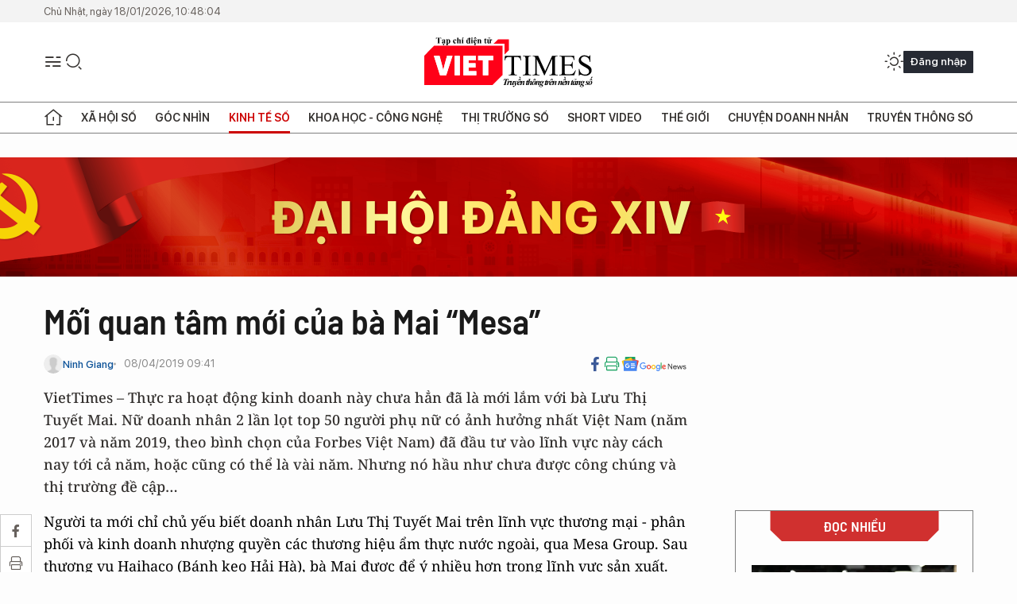

--- FILE ---
content_type: text/html;charset=utf-8
request_url: https://viettimes.vn/moi-quan-tam-moi-cua-ba-mai-mesa-post102236.html
body_size: 28828
content:
<!DOCTYPE html> <html lang="vi"> <head> <title>Mối quan tâm mới của bà Mai “Mesa” | TẠP CHÍ ĐIỆN TỬ VIETTIMES</title> <meta name="description" content="VietTimes – Thực ra hoạt động kinh doanh này chưa hẳn đã là mới lắm với bà Lưu Thị Tuyết Mai. Nữ doanh nhân 2 lần lọt top 50 người phụ nữ có ảnh hưởng nhất Việt Nam (năm 2017 và năm 2019, theo bình chọn của Forbes Việt Nam) đã đầu tư vào lĩnh vực này cách nay tới cả năm, hoặc cũng có thể là vài năm. Nhưng nó hầu như chưa được công chúng và thị trường đề cập…"/> <meta name="keywords" content="Lưu Thị Tuyết Mai,Hoàng Văn Ninh,Mesa Group,thạnh mỹ lợi,EVNFC,evnfinance,EVF,EVN,Xây dựng và Chế biến lương thực Vĩnh Hà,lưu thị tuyết hương,haihaco,bánh kẹo hải hà,đỗ thị hồng thủy,Eximbank,ABBank,nguyễn hoàng hải"/> <meta name="news_keywords" content="Lưu Thị Tuyết Mai,Hoàng Văn Ninh,Mesa Group,thạnh mỹ lợi,EVNFC,evnfinance,EVF,EVN,Xây dựng và Chế biến lương thực Vĩnh Hà,lưu thị tuyết hương,haihaco,bánh kẹo hải hà,đỗ thị hồng thủy,Eximbank,ABBank,nguyễn hoàng hải"/> <meta http-equiv="Content-Type" content="text/html; charset=utf-8" /> <meta http-equiv="X-UA-Compatible" content="IE=edge"/> <meta http-equiv="refresh" content="1800" /> <meta name="revisit-after" content="1 days" /> <meta name="viewport" content="width=device-width, initial-scale=1"> <meta http-equiv="content-language" content="vi" /> <meta name="format-detection" content="telephone=no"/> <meta name="format-detection" content="address=no"/> <meta name="apple-mobile-web-app-capable" content="yes"> <meta name="apple-mobile-web-app-status-bar-style" content="black"> <meta name="apple-mobile-web-app-title" content="TẠP CHÍ ĐIỆN TỬ VIETTIMES"/> <meta name="referrer" content="no-referrer-when-downgrade"/> <link rel="shortcut icon" href="https://cdn.viettimes.vn/assets/web/styles/img/favicon.ico" type="image/x-icon" /> <link rel="preconnect" href="https://cdn.viettimes.vn"/> <link rel="dns-prefetch" href="https://cdn.viettimes.vn"/> <link rel="dns-prefetch" href="//www.google-analytics.com" /> <link rel="dns-prefetch" href="//www.googletagmanager.com" /> <link rel="dns-prefetch" href="//stc.za.zaloapp.com" /> <link rel="dns-prefetch" href="//fonts.googleapis.com" /> <script> var cmsConfig = { domainDesktop: 'https://viettimes.vn', domainMobile: 'https://viettimes.vn', domainApi: 'https://api.viettimes.vn', domainStatic: 'https://cdn.viettimes.vn', domainLog: 'https://log.viettimes.vn', googleAnalytics: 'G-9VXR93J6QG', siteId: 0, pageType: 1, objectId: 102236, adsZone: 34, allowAds: true, adsLazy: true, antiAdblock: true, }; var USER_AGENT=window.navigator&&(window.navigator.userAgent||window.navigator.vendor)||window.opera||"",IS_MOBILE=/Android|webOS|iPhone|iPod|BlackBerry|Windows Phone|IEMobile|Mobile Safari|Opera Mini/i.test(USER_AGENT),IS_REDIRECT=!1;function setCookie(e,o,i){var n=new Date,i=(n.setTime(n.getTime()+24*i*60*60*1e3),"expires="+n.toUTCString());document.cookie=e+"="+o+"; "+i+";path=/;"}function getCookie(e){var o=document.cookie.indexOf(e+"="),i=o+e.length+1;return!o&&e!==document.cookie.substring(0,e.length)||-1===o?null:(-1===(e=document.cookie.indexOf(";",i))&&(e=document.cookie.length),unescape(document.cookie.substring(i,e)))}; </script> <script> if(USER_AGENT && USER_AGENT.indexOf("facebot") <= 0 && USER_AGENT.indexOf("facebookexternalhit") <= 0) { var query = ''; var hash = ''; if (window.location.search) query = window.location.search; if (window.location.hash) hash = window.location.hash; var canonicalUrl = 'https://viettimes.vn/moi-quan-tam-moi-cua-ba-mai-mesa-post102236.html' + query + hash ; var curUrl = decodeURIComponent(window.location.href); if(!location.port && canonicalUrl.startsWith("http") && curUrl != canonicalUrl){ window.location.replace(canonicalUrl); } } </script> <meta name="author" content="TẠP CHÍ ĐIỆN TỬ VIETTIMES" /> <meta name="copyright" content="Copyright © 2026 by TẠP CHÍ ĐIỆN TỬ VIETTIMES" /> <meta name="RATING" content="GENERAL" /> <meta name="GENERATOR" content="TẠP CHÍ ĐIỆN TỬ VIETTIMES" /> <meta content="TẠP CHÍ ĐIỆN TỬ VIETTIMES" itemprop="sourceOrganization" name="source"/> <meta content="news" itemprop="genre" name="medium"/> <meta name="robots" content="noarchive, max-image-preview:large, index, follow" /> <meta name="GOOGLEBOT" content="noarchive, max-image-preview:large, index, follow" /> <link rel="canonical" href="https://viettimes.vn/moi-quan-tam-moi-cua-ba-mai-mesa-post102236.html" /> <meta property="og:site_name" content="TẠP CHÍ ĐIỆN TỬ VIETTIMES"/> <meta property="og:rich_attachment" content="true"/> <meta property="og:type" content="article"/> <meta property="og:url" content="https://viettimes.vn/moi-quan-tam-moi-cua-ba-mai-mesa-post102236.html"/> <meta property="og:image" content="https://cdn.viettimes.vn/images/[base64]/2607__hhc__ba_luu_thi_tuyet_mai_yhni__copy640189_842019.jpg.webp"/> <meta property="og:image:width" content="1200"/> <meta property="og:image:height" content="630"/> <meta property="og:title" content="Mối quan tâm mới của bà Mai “Mesa”"/> <meta property="og:description" content="VietTimes – Thực ra hoạt động kinh doanh này chưa hẳn đã là mới lắm với bà Lưu Thị Tuyết Mai. Nữ doanh nhân 2 lần lọt top 50 người phụ nữ có ảnh hưởng nhất Việt Nam (năm 2017 và năm 2019, theo bình chọn của Forbes Việt Nam) đã đầu tư vào lĩnh vực này cách nay tới cả năm, hoặc cũng có thể là vài năm. Nhưng nó hầu như chưa được công chúng và thị trường đề cập…"/> <meta name="twitter:card" value="summary"/> <meta name="twitter:url" content="https://viettimes.vn/moi-quan-tam-moi-cua-ba-mai-mesa-post102236.html"/> <meta name="twitter:title" content="Mối quan tâm mới của bà Mai “Mesa”"/> <meta name="twitter:description" content="VietTimes – Thực ra hoạt động kinh doanh này chưa hẳn đã là mới lắm với bà Lưu Thị Tuyết Mai. Nữ doanh nhân 2 lần lọt top 50 người phụ nữ có ảnh hưởng nhất Việt Nam (năm 2017 và năm 2019, theo bình chọn của Forbes Việt Nam) đã đầu tư vào lĩnh vực này cách nay tới cả năm, hoặc cũng có thể là vài năm. Nhưng nó hầu như chưa được công chúng và thị trường đề cập…"/> <meta name="twitter:image" content="https://cdn.viettimes.vn/images/[base64]/2607__hhc__ba_luu_thi_tuyet_mai_yhni__copy640189_842019.jpg.webp"/> <meta name="twitter:site" content="@TẠP CHÍ ĐIỆN TỬ VIETTIMES"/> <meta name="twitter:creator" content="@TẠP CHÍ ĐIỆN TỬ VIETTIMES"/> <meta property="article:publisher" content="https://web.facebook.com/viettimes.vn" /> <meta property="article:tag" content="Lưu Thị Tuyết Mai,Hoàng Văn Ninh,Mesa Group,thạnh mỹ lợi,EVNFC,evnfinance,EVF,EVN,Xây dựng và Chế biến lương thực Vĩnh Hà,lưu thị tuyết hương,haihaco,bánh kẹo hải hà,đỗ thị hồng thủy,Eximbank,ABBank,nguyễn hoàng hải"/> <meta property="article:section" content="Dữ liệu,Đừng bỏ qua,Kinh tế số" /> <meta property="article:published_time" content="2019-04-08T16:41:00+0700"/> <meta property="article:modified_time" content="2019-04-08T17:31:46+0700"/> <script type="application/ld+json"> { "@context": "http://schema.org", "@type": "Organization", "name": "TẠP CHÍ ĐIỆN TỬ VIETTIMES", "url": "https://viettimes.vn", "logo": "https://cdn.viettimes.vn/assets/web/styles/img/logo.png", "foundingDate": "2016", "founders": [ { "@type": "Person", "name": "Cơ quan của Hội Truyền thông số Việt Nam" } ], "address": [ { "@type": "PostalAddress", "streetAddress": "Hà Nội", "addressLocality": "Hà Nội City", "addressRegion": "Northeast", "postalCode": "100000", "addressCountry": "VNM" } ], "contactPoint": [ { "@type": "ContactPoint", "telephone": "+84-862-774-832", "contactType": "customer service" }, { "@type": "ContactPoint", "telephone": "+84-932-288-166", "contactType": "customer service" } ], "sameAs": [ "https://www.youtube.com/@TapchiVietTimes", "https://web.facebook.com/viettimes.vn/", "https://www.tiktok.com/@viettimes.vn?lang=vi-VN" ] } </script> <script type="application/ld+json"> { "@context" : "https://schema.org", "@type" : "WebSite", "name": "TẠP CHÍ ĐIỆN TỬ VIETTIMES", "url": "https://viettimes.vn", "alternateName" : "Tạp chí điện tử Viettimes, Cơ quan của Hội Truyền thông số Việt Nam", "potentialAction": { "@type": "SearchAction", "target": { "@type": "EntryPoint", "urlTemplate": "https:\/\/viettimes.vn/search/?q={search_term_string}" }, "query-input": "required name=search_term_string" } } </script> <script type="application/ld+json"> { "@context":"http://schema.org", "@type":"BreadcrumbList", "itemListElement":[ { "@type":"ListItem", "position":1, "item":{ "@id":"https://viettimes.vn/kinh-te-du-lieu/du-lieu/", "name":"Dữ liệu" } } ] } </script> <script type="application/ld+json"> { "@context": "http://schema.org", "@type": "NewsArticle", "mainEntityOfPage":{ "@type":"WebPage", "@id":"https://viettimes.vn/moi-quan-tam-moi-cua-ba-mai-mesa-post102236.html" }, "headline": "Mối quan tâm mới của bà Mai “Mesa”", "description": "VietTimes – Thực ra hoạt động kinh doanh này chưa hẳn đã là mới lắm với bà Lưu Thị Tuyết Mai. Nữ doanh nhân 2 lần lọt top 50 người phụ nữ có ảnh hưởng nhất Việt Nam (năm 2017 và năm 2019, theo bình chọn của Forbes Việt Nam) đã đầu tư vào lĩnh vực này cách nay tới cả năm, hoặc cũng có thể là vài năm. Nhưng nó hầu như chưa được công chúng và thị trường đề cập…", "image": { "@type": "ImageObject", "url": "https://cdn.viettimes.vn/images/[base64]/2607__hhc__ba_luu_thi_tuyet_mai_yhni__copy640189_842019.jpg.webp", "width" : 1200, "height" : 675 }, "datePublished": "2019-04-08T16:41:00+0700", "dateModified": "2019-04-08T17:31:46+0700", "author": { "@type": "Person", "name": "Ninh Giang" }, "publisher": { "@type": "Organization", "name": "TẠP CHÍ ĐIỆN TỬ VIETTIMES", "logo": { "@type": "ImageObject", "url": "https:\/\/cdn.viettimes.vn/assets/web/styles/img/logo.png" } } } </script> <link rel="preload" href="https://cdn.viettimes.vn/assets/web/styles/fonts/audio/icomoon.woff" as="font" type="font/woff" crossorigin=""> <link rel="preload" href="https://cdn.viettimes.vn/assets/web/styles/fonts/icomoon/icomoon-12-12-25.woff" as="font" type="font/woff" crossorigin=""> <link rel="preload" href="https://cdn.viettimes.vn/assets/web/styles/fonts/SFProDisplay/SFProDisplay-BlackItalic.woff2" as="font" type="font/woff2" crossorigin=""> <link rel="preload" href="https://cdn.viettimes.vn/assets/web/styles/fonts/SFProDisplay/SFProDisplay-Bold.woff2" as="font" type="font/woff2" crossorigin=""> <link rel="preload" href="https://cdn.viettimes.vn/assets/web/styles/fonts/SFProDisplay/SFProDisplay-Semibold.woff2" as="font" type="font/woff2" crossorigin=""> <link rel="preload" href="https://cdn.viettimes.vn/assets/web/styles/fonts/SFProDisplay/SFProDisplay-Medium.woff2" as="font" type="font/woff2" crossorigin=""> <link rel="preload" href="https://cdn.viettimes.vn/assets/web/styles/fonts/SFProDisplay/SFProDisplay-Regular.woff2" as="font" type="font/woff2" crossorigin=""> <link rel="preload" href="https://cdn.viettimes.vn/assets/web/styles/fonts/BSC/BarlowSemiCondensed-Bold.woff2" as="font" type="font/woff2" crossorigin=""> <link rel="preload" href="https://cdn.viettimes.vn/assets/web/styles/fonts/BSC/BarlowSemiCondensed-SemiBold.woff2" as="font" type="font/woff2" crossorigin=""> <link rel="preload" href="https://cdn.viettimes.vn/assets/web/styles/fonts/NotoSerif/NotoSerif-Bold.woff2" as="font" type="font/woff2" crossorigin=""> <link rel="preload" href="https://cdn.viettimes.vn/assets/web/styles/fonts/NotoSerif/NotoSerif-Medium.woff2" as="font" type="font/woff2" crossorigin=""> <link rel="preload" href="https://cdn.viettimes.vn/assets/web/styles/fonts/NotoSerif/NotoSerif-Regular.woff2" as="font" type="font/woff2" crossorigin=""> <link rel="preload" href="https://cdn.viettimes.vn/assets/web/styles/fonts/PoppinsZ/PoppinsZ-SemiBold.woff2" as="font" type="font/woff2" crossorigin=""> <link rel="preload" href="https://cdn.viettimes.vn/assets/web/styles/fonts/PoppinsZ/PoppinsZ-Medium.woff2" as="font" type="font/woff2" crossorigin=""> <link rel="preload" href="https://cdn.viettimes.vn/assets/web/styles/fonts/PoppinsZ/PoppinsZ-Regular.woff2" as="font" type="font/woff2" crossorigin=""> <link rel="preload" href="https://cdn.viettimes.vn/assets/web/styles/css/main.min-1.0.30.css" as="style"> <link rel="preload" href="https://cdn.viettimes.vn/assets/web/js/main.min-1.0.31.js" as="script"> <link rel="preload" href="https://cdn.viettimes.vn/assets/web/js/detail.min-1.0.14.js" as="script"> <link id="cms-style" rel="stylesheet" href="https://cdn.viettimes.vn/assets/web/styles/css/main.min-1.0.30.css"> <script type="text/javascript"> var _metaOgUrl = 'https://viettimes.vn/moi-quan-tam-moi-cua-ba-mai-mesa-post102236.html'; var page_title = document.title; var tracked_url = window.location.pathname + window.location.search + window.location.hash; var cate_path = 'kinh-te-du-lieu/du-lieu'; if (cate_path.length > 0) { tracked_url = "/" + cate_path + tracked_url; } </script> <script async="" src="https://www.googletagmanager.com/gtag/js?id=G-9VXR93J6QG"></script> <script> if(!IS_REDIRECT){ window.dataLayer = window.dataLayer || []; function gtag(){dataLayer.push(arguments);} gtag('js', new Date()); gtag('config', 'G-9VXR93J6QG', {page_path: tracked_url}); } </script> </head> <body class="detail-normal"> <div id="sdaWeb_SdaMasthead" class="rennab banner-top" data-platform="1" data-position="Web_SdaMasthead" style="display:none"> </div> <header class="site-header"> <div class="top-header"> <time class="time" id="today"></time> </div> <div class="grid"> <div class="menu-search"> <i class="ic-menu"></i> <div class="search"> <i class="ic-search"></i> <div class="search-form"> <div class="advance-search"> <input type="text" class="txtsearch" placeholder="Nhập từ khóa cần tìm"> <select id="dlMode" class="select-mode"> <option value="4" selected="">Tìm theo tiêu đề</option> <option value="5">Bài viết</option> <option value="2">Tác giả</option> </select> </div> <button type="button" class="btn btn_search" aria-label="Tìm kiếm"> <i class="ic-search"></i>Tìm kiếm </button> </div> </div> </div> <a class="logo" href="https://viettimes.vn" title="TẠP CHÍ ĐIỆN TỬ VIETTIMES">TẠP CHÍ ĐIỆN TỬ VIETTIMES</a> <div class="hdr-action"> <a href="javascript:void(0);" class="notification" title="Nhận thông báo"> <i class="ic-notification"></i> </a> <a href="javascript:void(0);" class="dark-mode" title="Chế độ tối"> <i class="ic-sun"></i> <i class="ic-moon"></i> </a> <div class="wrap-user user-profile"></div> </div> </div> <ul class="menu"> <li class="main"> <a href="/" class="menu-heading" title="Trang chủ"><i class="ic-home"></i></a> </li> <li class="main" data-id="175"> <a class="menu-heading" href="https://viettimes.vn/xa-hoi-so/" title="Xã hội số">Xã hội số</a> <div class="cate-news loading" data-zone="175"></div> </li> <li class="main" data-id="115"> <a class="menu-heading" href="https://viettimes.vn/goc-nhin-truyen-thong/" title="Góc nhìn">Góc nhìn</a> <div class="cate-news loading" data-zone="115"></div> </li> <li class="main" data-id="3"> <a class="menu-heading active" href="https://viettimes.vn/kinh-te-so/" title="Kinh tế số">Kinh tế số</a> <div class="cate-news loading" data-zone="3"></div> </li> <li class="main" data-id="109"> <a class="menu-heading" href="https://viettimes.vn/khoa-hoc-cong-nghe/" title="Khoa học - Công nghệ ">Khoa học - Công nghệ </a> <div class="cate-news loading" data-zone="109"></div> </li> <li class="main" data-id="189"> <a class="menu-heading" href="https://viettimes.vn/thi-truong-so/" title="Thị trường số">Thị trường số</a> <div class="cate-news loading" data-zone="189"></div> </li> <li class="main" data-id="195"> <a class="menu-heading" href="https://viettimes.vn/short/" title="Short Video">Short Video</a> <div class="cate-news loading" data-zone="195"></div> </li> <li class="main" data-id="121"> <a class="menu-heading" href="https://viettimes.vn/the-gioi/" title="Thế giới">Thế giới</a> <div class="cate-news loading" data-zone="121"></div> </li> <li class="main" data-id="38"> <a class="menu-heading" href="https://viettimes.vn/doanh-nghiep-doanh-nhan/" title="Chuyện doanh nhân ">Chuyện doanh nhân </a> <div class="cate-news loading" data-zone="38"></div> </li> <li class="main" data-id="116"> <a class="menu-heading" href="https://viettimes.vn/vdca/" title="Truyền thông số">Truyền thông số</a> <div class="cate-news loading" data-zone="116"></div> </li> </ul> </header> <div class="big-menu-vertical"> <div class="hdr-action"> <i class="ic-close">close</i> <a href="#" class="notification"> <i class="ic-notification"></i> </a> <a href="#" class="dark-mode hidden"> <i class="ic-sun"></i> <i class="ic-moon"></i> </a> <a href="#" class="btn-modal" data-target="loginModal"> Đăng nhập </a> </div> <ul class="menu"> <li class="main"> <a href="/" class="menu-heading" title="Trang chủ"><i class="ic-home"></i>Trang chủ</a> </li> <li class="main"> <a class="menu-heading" href="https://viettimes.vn/xa-hoi-so/" title="Xã hội số">Xã hội số</a> <i class="ic-chevron-down"></i> <ul class="sub-menu"> <li class="main"> <a href="https://viettimes.vn/xa-hoi-su-kien/" title="Xã hội">Xã hội</a> </li> <li class="main"> <a href="https://viettimes.vn/phap-luat/" title="Pháp luật">Pháp luật</a> </li> <li class="main"> <a href="https://viettimes.vn/xa-hoi/y-te/" title="Y tế">Y tế</a> </li> </ul> </li> <li class="main"> <a class="menu-heading" href="https://viettimes.vn/goc-nhin-truyen-thong/" title="Góc nhìn">Góc nhìn</a> </li> <li class="main"> <a class="menu-heading active" href="https://viettimes.vn/kinh-te-so/" title="Kinh tế số">Kinh tế số</a> <i class="ic-chevron-down"></i> <ul class="sub-menu"> <li class="main"> <a href="https://viettimes.vn/bat-dong-san/" title="Bất động sản">Bất động sản</a> </li> <li class="main"> <a href="https://viettimes.vn/kinh-te-du-lieu/du-lieu/" title="Dữ liệu">Dữ liệu</a> </li> <li class="main"> <a href="https://viettimes.vn/kinh-te-du-lieu/quan-tri/" title="Kinh Doanh">Kinh Doanh</a> </li> <li class="main"> <a href="https://viettimes.vn/chung-khoan/" title="Chứng khoán">Chứng khoán</a> </li> </ul> </li> <li class="main"> <a class="menu-heading" href="https://viettimes.vn/khoa-hoc-cong-nghe/" title="Khoa học - Công nghệ ">Khoa học - Công nghệ </a> <i class="ic-chevron-down"></i> <ul class="sub-menu"> <li class="main"> <a href="https://viettimes.vn/ai/" title="AI">AI</a> </li> <li class="main"> <a href="https://viettimes.vn/cong-nghe/chuyen-doi-so/" title="Chuyển đổi số">Chuyển đổi số</a> </li> <li class="main"> <a href="https://viettimes.vn/ha-tang-so/" title="Hạ tầng số">Hạ tầng số</a> </li> </ul> </li> <li class="main"> <a class="menu-heading" href="https://viettimes.vn/thi-truong-so/" title="Thị trường số">Thị trường số</a> <i class="ic-chevron-down"></i> <ul class="sub-menu"> <li class="main"> <a href="https://viettimes.vn/oto-xe-may/" title="Xe">Xe</a> </li> <li class="main"> <a href="https://viettimes.vn/san-pham-dich-vu/" title="Sản phẩm dịch vụ">Sản phẩm dịch vụ</a> </li> <li class="main"> <a href="https://viettimes.vn/tu-van-tieu-dung/" title="Tư vấn tiêu dùng">Tư vấn tiêu dùng</a> </li> </ul> </li> <li class="main"> <a class="menu-heading" href="https://viettimes.vn/the-gioi/" title="Thế giới">Thế giới</a> <i class="ic-chevron-down"></i> <ul class="sub-menu"> <li class="main"> <a href="https://viettimes.vn/chuyen-la/" title="Chuyện lạ">Chuyện lạ</a> </li> <li class="main"> <a href="https://viettimes.vn/the-gioi/phan-tich/" title="Phân tích">Phân tích</a> </li> <li class="main"> <a href="https://viettimes.vn/cong-nghe-moi/" title="Công nghệ mới">Công nghệ mới</a> </li> </ul> </li> <li class="main"> <a class="menu-heading" href="https://viettimes.vn/doanh-nghiep-doanh-nhan/" title="Chuyện doanh nhân ">Chuyện doanh nhân </a> </li> <li class="main"> <a class="menu-heading" href="https://viettimes.vn/vdca/" title="Truyền thông số">Truyền thông số</a> </li> <li class="main"> <a class="menu-heading" href="https://viettimes.vn/multimedia/" title="Viettimes Media">Viettimes Media</a> <i class="ic-chevron-down"></i> <ul class="sub-menu"> <li class="main"> <a href="https://viettimes.vn/anh/" title="Ảnh">Ảnh</a> </li> <li class="main"> <a href="https://viettimes.vn/video/" title="Video">Video</a> </li> <li class="main"> <a href="https://viettimes.vn/short/" title="Short Video">Short Video</a> </li> <li class="main"> <a href="https://viettimes.vn/emagazine/" title="Emagazine">Emagazine</a> </li> <li class="main"> <a href="https://viettimes.vn/infographic/" title="Infographic">Infographic</a> </li> </ul> </li> </ul> </div> <div class="site-body"> <div id="sdaWeb_SdaAfterMenu" class="rennab " data-platform="1" data-position="Web_SdaAfterMenu" style="display:none"> </div> <div class="container"> <div id="sdaWeb_SdaTop" class="rennab " data-platform="1" data-position="Web_SdaTop" style="display:none"> </div> <div class="col"> <div class="main-col"> <div class="article"> <div class="article__header"> <h1 class="article__title cms-title "> Mối quan tâm mới của bà Mai “Mesa” </h1> <div class="article__meta"> <div class="wrap-meta"> <div class="author"> <div class="wrap-avatar"> <img src="https://cdn.viettimes.vn/assets/web/styles/img/no-ava.png" alt="Ninh Giang"> </div> <div class="author-info"> <a class="name" href="https://viettimes.vn/tac-gia/ninh-giang-2.html" title="Ninh Giang">Ninh Giang</a> </div> </div> <time class="time" datetime="2019-04-08T16:41:00+0700" data-time="1554716460" data-friendly="false">08/04/2019 16:41</time> <meta class="cms-date" itemprop="datePublished" content="2019-04-08T16:41:00+0700"> </div> <div class="social article__social"> <a href="javascript:void(0);" class="item" data-href="https://viettimes.vn/moi-quan-tam-moi-cua-ba-mai-mesa-post102236.html" data-rel="facebook" title="Facebook"> <i class="ic-facebook"></i> </a> <a href="javascript:void(0);" class="sendprint" title="In bài viết"><i class="ic-print"></i></a> <a href="https://news.google.com/publications/CAAiEE6ezvPKAM1ok3I5MxAd5DYqFAgKIhBOns7zygDNaJNyOTMQHeQ2?hl=vi" target="_blank" title="Google News"> <i class="ic-gg-news"> </i> </a> </div> </div> <div class="article__sapo cms-desc"> VietTimes – Thực ra hoạt động kinh doanh này chưa hẳn đã là mới lắm với bà Lưu Thị Tuyết Mai. Nữ doanh nhân 2 lần lọt top 50 người phụ nữ có ảnh hưởng nhất Việt Nam (năm 2017 và năm 2019, theo bình chọn của Forbes Việt Nam) đã đầu tư vào lĩnh vực này cách nay tới cả năm, hoặc cũng có thể là vài năm. Nhưng nó hầu như chưa được công chúng và thị trường đề cập… </div> <div id="sdaWeb_SdaArticleAfterSapo" class="rennab " data-platform="1" data-position="Web_SdaArticleAfterSapo" style="display:none"> </div> </div> <div class="article__social features"> <a href="javascript:void(0);" class="item fb" data-href="https://viettimes.vn/moi-quan-tam-moi-cua-ba-mai-mesa-post102236.html" data-rel="facebook" title="Facebook"> <i class="ic-facebook"></i> </a> <a href="javascript:void(0);" class="print sendprint" title="In bài viết"><i class="ic-print"></i></a> <a href="javascript:void(0);" class="mail sendmail" data-href="https://viettimes.vn/moi-quan-tam-moi-cua-ba-mai-mesa-post102236.html" data-rel="Gửi mail"> <i class="ic-mail"></i> </a> <a href="javascript:void(0);" class="item link" data-href="https://viettimes.vn/moi-quan-tam-moi-cua-ba-mai-mesa-post102236.html" data-rel="copy"> <i class="ic-link"></i> </a> <a href="javascript:void(0);" onclick="ME.sendBookmark(this,102236);" class="bookmark btnBookmark hidden" title="Lưu tin" data-type="1" data-id="102236"> <i class="ic-bookmark"></i>Lưu tin </a> </div> <div class="article__body zce-content-body cms-body" itemprop="articleBody"> <p>Người ta mới chỉ chủ yếu biết doanh nhân Lưu Thị Tuyết Mai trên lĩnh vực thương mại - phân phối và kinh doanh nhượng quyền các thương hiệu ẩm thực nước ngoài, qua Mesa Group. Sau thương vụ Haihaco (Bánh kẹo Hải Hà), bà Mai được để ý nhiều hơn trong lĩnh vực sản xuất.<br></p>
<p>Thi thoảng nữ doanh nhân này cũng được nhắc đến trên thị trường địa ốc, sau các thương vụ tại CTCP Thạnh Mỹ Lợi và cả việc đầu tư vào CTCP Xây dựng và Chế biến lương thực Vĩnh Hà; Nhưng có lẽ nên nói rằng, bà Mai và doanh nghiệp của bà thiên về “buôn” hơn là thực làm địa ốc.</p>
<table class="full-img"> <tbody> <tr> <td><img class="lazyload img-responsive cms-photo" src="[data-uri]" alt="Không quá nổi trên truyền thông nhưng bà Lưu Thị Tuyết Mai đã 2 lần được Forbes Việt Nam chọn vào top 50 người phụ nữ có ảnh hưởng nhất Việt Nam (năm 2017 và năm 2019). (Ảnh: Internet)" data-large-src="https://cdn.viettimes.vn/images/c0e206de41c68309f7995a87295202ac4731c4a3d5c80b4605cbde6ba59937a17c8cc40509a6745c0c8dbe7339eb64933a96fd04ab588917a5fb3a88e9a35e75f5f81021f88bdee86c527103431663780cbce1bde571134dd7fc2a61d1948df2/2607__hhc__ba_luu_thi_tuyet_mai_yhni8432153_842019.jpg" data-src="https://cdn.viettimes.vn/images/6951ad20377b18da9b2bc06e78638da59f90289c08c51bf26e948c6c5d3d5eb7c407ea6dc28ee2af63df14daab4cd7dc894601839acf9ea797045ddf531c0bc2fe1e55cccdcf13b629b8cf03dddb7f8a2df61520f3dac231bb54636fc4333811/2607__hhc__ba_luu_thi_tuyet_mai_yhni8432153_842019.jpg" title="Không quá nổi trên truyền thông nhưng bà Lưu Thị Tuyết Mai đã 2 lần được Forbes Việt Nam chọn vào top 50 người phụ nữ có ảnh hưởng nhất Việt Nam (năm 2017 và năm 2019). (Ảnh: Internet)"></td> </tr> <tr> <td> <div class="fig"> Không quá nổi trên truyền thông nhưng bà Lưu Thị Tuyết Mai đã 2 lần được Forbes Việt Nam chọn vào top 50 người phụ nữ có ảnh hưởng nhất Việt Nam (năm 2017 và năm 2019). (Ảnh: Internet) </div></td> </tr> </tbody>
</table>
<p>Trong lĩnh vực truyền thông, bà Lưu Thị Tuyết Mai cũng nhận được không ít ánh mắt vị nể từ các đối tác của CTCP Beyond Communication, Công ty TNHH E – Media.<br></p>
<p>Nhưng còn một lĩnh vực đầu tư khác - một mối quan tâm khác của nữ doanh nhân Lưu Thị Tuyết Mai – mà công chúng và thị trường ít để ý và ít biết: Tài chính – Ngân hàng.</p>
<p><b>Nhóm cổ đông lớn ở EVNFC</b></p>
<table class="quote pull-right reTableSelected cms-quote" align="right"> <tbody> <tr> <td><strong><a href="https://viettimes.vn/tay-choi-moi-trong-game-eximbank-349494.html" class="cms-relate">Tay chơi mới trong “game” Eximbank…</a></strong></td> </tr> </tbody>
</table>
<p>Cần phải nói rõ rằng, khoản đầu tư vào Công ty Tài chính Cổ phần Điện lực (viết tắt: EVNFC; Mã chứng khoán: EVF) chẳng phải là lần đầu tiên bà Mai bỏ vốn vào một tổ chức tín dụng.</p>
<p>Từ thập niên trước, nữ doanh nhân quê Bình Đình nhưng lại sinh ra tại Gia Lai (năm 1965) này đã là cổ đông sở hữu hàng triệu cổ phần MBB do Ngân hàng TMCP Quân đội phát hành. Mã cổ đông số 203 phần nào cho thấy sự góp mặt tương đối sớm của bà Mai ở MBB.</p>
<p>Tuy vậy, so với quy mô vốn và đặc thù của Ngân hàng Quân đội, lượng cổ phần MBB của bà Mai sẽ khó vượt hơn ý nghĩa của một khoản đầu tư.</p>
<p>Nhưng khoản đầu tư vào EVF có sẽ thể khác!</p>
<div class="sda_middle"> <div id="sdaWeb_SdaArticleMiddle" class="rennab fyi" data-platform="1" data-position="Web_SdaArticleMiddle"> </div>
</div>
<p>…</p>
<p>Được thành lập năm 2008, EVNFC ra đời chính giữa cao trào đa ngành, đa dạng hóa lĩnh vực hoạt động kinh doanh của các tập đoàn, tổng công ty với của nhà nước – giai đoạn mà các ngân hàng và công ty tài chính “mọc ra như nấm”.</p>
<p>Là con đẻ của tập đoàn kinh tế “khủng” bậc nhất nhất nước – Tập đoàn Điện lực Việt Nam (EVN) – EVNFC có một lợi thế đặc biệt: “là đầu mối thu xếp vốn, quản trị vốn cho các dự án điện thuộc EVN và các đơn vị thành viên, đồng thời cung cấp các sản phẩm dịch vụ tài chính chuyên nghiệp cho các đơn vị trong ngành điện và các đơn vụ thuộc các thành phần kinh tế khác…”</p>
<p>Với vốn điều lệ ban đầu ở mức 2.500 tỷ đồng, trên cơ sở góp vốn của EVN (40%), Ngân hàng TMCP An Bình (ABBank), CTCP Cơ Điện Lạnh (REE) và gần 65.000 cổ đông là tổ chức và cán bộ nhân viên ngành điện, EVNFC là công ty tài chính hùng mạnh hàng đầu, thậm chí là còn vượt trội so với nhiều ngân hàng thương mại vào thời điểm đó.</p>
<p>Kể cả đến thời điểm hiện tại, dù vốn điều lệ vẫn được giữ nguyên ở mức 2.500 tỷ đồng sau hơn 10 năm, EVNFC vẫn là công ty tài chính có vốn lớn thứ nhì Việt Nam, chỉ xếp sau Công ty tài chính TNHH MTV Ngân hàng Việt Nam Thịnh Vượng (FE Credit) và gấp nhiều lần các công ty tài chính khác.</p>
<p>Nhưng cơ cấu sở hữu của EVNFC hiện đã có nhiều thay đổi. EVN từ chỗ nắm giữ 40% cổ phần, hiện đã co tỷ lệ sở hữu về còn 7,5%. Tỷ lệ này được dự báo sẽ còn sớm giảm thêm, bởi EVN đã hơn một lần công bố về kế hoạch triệt thoái vốn ở EVF. Cùng với ABBank (8,4%), EVN là một trong hai cổ đông lớn hiếm hoi của EVNFC.</p>
<p>Đáng nói, EVNFC lại là tổ chức tín dụng có quy mô cổ đông đông bậc nhất Việt Nam. Cụ thể, theo Biên bản kiểm phiếu lấy ý kiến cổ đông bằng văn bản của EVNFC vào ngày 28/01/2019 thì công ty tài chính này có tổng cộng tới 55.149 cổ đông.</p>
<p>Cơ cấu sở hữu của công ty rất “loãng” và không có một nhóm cổ đông nào có đủ tỷ lệ chi phối. Bởi, 1.596 cổ đông gửi phiếu biểu quyết về EVNFC lần ấy – có thể xem như những người còn thực sự quan tâm đến hoạt động của công ty – chỉ đại diện cho chưa đầy 107,3 triệu cổ phần, tương đương với 42,9% cổ phần có quyền biểu quyết.</p>
<p>…</p>
<table class="full-img"> <tbody> <tr> <td><img class="lazyload img-responsive cms-photo" src="[data-uri]" alt="EVNFinance là công ty tài chính có vốn &quot;khủng&quot; bậc nhất Việt Nam và sở hữu nhiều lợi thế gắn với EVN... (Ảnh: Internet)" data-large-src="https://cdn.viettimes.vn/images/c0e206de41c68309f7995a87295202ac4731c4a3d5c80b4605cbde6ba59937a1e5027211a446e54ebda65b0987662c79f00a5b6525709ce4b5301a4e7629ecbe9d9f268d810c643bc14686b29a9de057/viettimesevnfcc3829203_842019.png" data-src="https://cdn.viettimes.vn/images/6951ad20377b18da9b2bc06e78638da59f90289c08c51bf26e948c6c5d3d5eb7f0f49d5f6bc4147372b3f432b12088d9b464f52e54a064743d04b2579160ed2cb51a6bcbf3bd89620cd017c714f19e3b/viettimesevnfcc3829203_842019.png" title="EVNFinance là công ty tài chính có vốn &quot;khủng&quot; bậc nhất Việt Nam và sở hữu nhiều lợi thế gắn với EVN... (Ảnh: Internet)"></td> </tr> <tr> <td> <div class="fig"> EVNFinance là công ty tài chính có vốn "khủng" bậc nhất Việt Nam và sở hữu nhiều lợi thế gắn với EVN... (Ảnh: Internet) </div></td> </tr> </tbody>
</table>
<p>Trở lại với câu chuyện về bà Lưu Thị Tuyết Mai, theo dữ liệu của VietTimes, bà chủ Mesa Group và một số cá nhân có liên quan đang là nhóm cổ đông lớn bậc nhất ở EVNFC.<br></p>
<div class="sda_middle"> <div id="sdaWeb_SdaArticleMiddle1" class="rennab fyi" data-platform="1" data-position="Web_SdaArticleMiddle1"> </div>
</div>
<p>Theo đó, tính tới năm 2018, cá nhân bà Mai đang trực tiếp sở hữu 10,2 triệu cổ phần EVF. Trong khi vợ chồng chị gái bà Mai – là bà Lưu Thị Tuyết Hương và ông Nguyễn Trường Xuân – cũng nắm giữ 10 triệu cổ phần EVF khác.</p>
<p>Chưa hết, một cái tên quen khác của bà Mai, là bà Đỗ Thị Hồng Thủy, cũng nắm giữ một lượng cổ phần EVF đáng kể, cụ thể là 6,25 triệu cổ phần. Bà Thủy từng có thời gian là thành viên Ban Kiểm soát của CTCP Xây dựng và Chế biến Lương thực Vĩnh Hà (UPCoM: VHF) – doanh nghiệp mà bà Mai hiện giữ vai trò Thành viên HĐQT. Được biết, Công ty TNHH Dịch vụ và Thương mại Mesa cũng từng có một Trưởng phòng hành chính tên là Đỗ Thị Hồng Thủy.</p>
<p>Theo tìm hiểu của VietTimes, 6,25 triệu cổ phần EVF đứng tên bà Đỗ Thị Hồng Thủy nhiều khả năng được chuyển nhượng từ EVN. Bởi cuối năm 2017, bà Thủy là một trong 4 cá nhân đã đăng ký tham gia mua cổ phần EVF và được Hội đồng thẩm định của EVF phê duyệt đủ điều kiện tham gia đấu giá.</p>
<p>Như vậy, gộp cả, thì bà Mai – bà Hương, ông Xuân – bà Thủy đã sở hữu tổng cộng 26,45 triệu cổ phần EVF, tương ứng với 10,58% vốn điều lệ EVNFC. Nên biết, theo Điều lệ của EVNFC, cổ đông hoặc nhóm cổ đông sở hữu từ 10% tổng số cổ phần có quyền biểu quyết trở lên trong thời gian liên tục ít nhất 06 tháng được đề cử người vào HĐQT, Ban Kiểm soát.</p>
<p>Do đó, nếu bà Mai – bà Hương, ông Xuân – bà Thủy cùng một nhóm thì lượng cổ phần EVF mà họ tập trung được là rất đáng chú ý, nhất là trong bối cảnh cơ cấu sở hữu ở EVNFC – như đã đề cập – là rất loãng.</p>
<p>Nhắc lại rằng, hai cổ đông lớn nhất và cũng đồng thời là cổ đông sáng lập của EVNFC, là EVN và ABBank, chỉ nắm giữ tỷ lệ sở hữu lần lượt là 7,5% và 8,4%. Quy mô này, chưa đủ để họ tự đề cử người vào HĐQT hay Ban Kiểm soát công ty. Muốn vậy, họ phải bắt tay nhau hoặc phải hiệp thương được với các nhóm cổ đông khác, chẳng hạn như bà Lưu Thị Tuyết Mai, bà Lưu Thị Tuyết Hương, ông Nguyễn Trường Xuân, bà Đỗ Thị Hồng Thủy.</p>
<p>Lưu ý, &nbsp;trước thềm ĐHĐCĐ thường niên năm 2018 của EVNFC, đã có một nhóm cổ đông làm đơn gửi các cơ quan chức năng yêu cầu hoãn tổ chức Đại hội để làm rõ một số vấn đề, trong đó có có cả việc đề cử 2 ứng viên vào HĐQT khóa 2018 – 2023, là ông Hoàng Văn Ninh (đại diện cho nhóm cổ đông chiếm 12,71% vốn điều lệ) và ông Nguyễn Hoàng Hải (diện diện cho nhóm cổ đông chiến 14,66% vốn điều lệ).</p>
<p>Nhóm này cũng đặt vấn đề về một số khoản cho vay và giải ngân của EVNFC với một nhóm các công ty mà họ gọi là “sân sau”, trong đó có cả những công ty thuộc nhóm của bà Lưu Thị Tuyết Mai.</p>
<p>Trở lại với hoạt động đầu tư của bà Lưu Thị Tuyết Mai và những cá nhân có liên quan vào EVNFC, như đã nói, bên cạnh các lĩnh vực đã làm nên thương hiệu, thì việc đầu tư (hiện mới chỉ dừng lại ở đầu tư) vào lĩnh vực tài chính tín dụng là một cuộc chơi ít được để ý nhưng rất đáng chú ý của nữ doanh nhân thuộc top 50 người phụ nữ có ảnh hưởng nhất Việt Nam này.</p>
<p>Lịch sử cho thấy, không ít đại gia Việt Nam, khi mô hình kinh doanh của họ đã đạt đến một mức độ nhất định họ thường tìm cách hoàn thiện “hệ sinh thái” bằng việc bổ sung/chi phối/có ảnh hưởng ở một tổ chức tín dụng nào đó.</p>
<p>Việc rót vốn vào EVNFC của bà chủ Mesa Group Lưu Thị Tuyết Mai liệu có phát đi một chỉ dấu như vậy? Nếu có thì đích nhắm có phải là riêng EVNFC – một công ty tài chính, chứ không phải một ngân hàng.../.</p>
<div data-id="101728" class="article__related"> <article class="story story--horizontal"> <figure class="story__thumb"> <a href="/tay-choi-moi-trong-game-eximbank-349494.html" title="Tay chơi mới trong “game” Eximbank…" rel="nofollow" target="_blank"><img class="lazyload img-responsive cms-photo" src="[data-uri]" alt="Tay chơi mới trong “game” Eximbank…" data-large-src="https://image.viettimes.vn/160x120/uploaded/huuvinh/2019_04_01/5c9ca5e9c52acimage9270649_142019.jpg" data-src="https://image.viettimes.vn/160x120/uploaded/huuvinh/2019_04_01/5c9ca5e9c52acimage9270649_142019.jpg" title="Mối quan tâm mới của bà Mai “Mesa” ảnh 3"></a> </figure> <div class="story__header"> <h2 class="story__title"><a href="/tay-choi-moi-trong-game-eximbank-349494.html" title="Tay chơi mới trong “game” Eximbank…" rel="nofollow" target="_blank">Tay chơi mới trong “game” Eximbank…</a></h2> </div> </article>
</div>
<div class="sda_middle"> <div id="sdaWeb_SdaArticleMiddle2" class="rennab fyi" data-platform="1" data-position="Web_SdaArticleMiddle2"> </div>
</div>
<div data-id="102014" class="article__related"> <article class="story story--horizontal"> <figure class="story__thumb"> <a href="/co-dong-dung-ten-va-co-dong-gan-lon-o-cac-ngan-hang-349810.html" title="Cổ đông “đứng tên” và cổ đông “gần lớn” ở các ngân hàng" rel="nofollow" target="_blank"><img class="lazyload img-responsive cms-photo" src="[data-uri]" alt="Cổ đông “đứng tên” và cổ đông “gần lớn” ở các ngân hàng" data-large-src="https://image.viettimes.vn/160x120/uploaded/huuvinh/2019_04_04/photo153388530746215338853074637287537765890602_442019.jpg" data-src="https://image.viettimes.vn/160x120/uploaded/huuvinh/2019_04_04/photo153388530746215338853074637287537765890602_442019.jpg" title="Mối quan tâm mới của bà Mai “Mesa” ảnh 4"></a> </figure> <div class="story__header"> <h2 class="story__title"><a href="/co-dong-dung-ten-va-co-dong-gan-lon-o-cac-ngan-hang-349810.html" title="Cổ đông “đứng tên” và cổ đông “gần lớn” ở các ngân hàng" rel="nofollow" target="_blank">Cổ đông “đứng tên” và cổ đông “gần lớn” ở các ngân hàng</a></h2> </div> </article>
</div>
<div data-id="102155" class="article__related"> <article class="story story--horizontal"> <figure class="story__thumb"> <a href="/giao-dich-la-dan-den-an-phat-70-trieu-dong-cua-banh-keo-hai-ha-349963.html" title="Giao dịch “lạ” dẫn đến án phạt 70 triệu đồng của Bánh kẹo Hải Hà " rel="nofollow" target="_blank"><img class="lazyload img-responsive cms-photo" src="[data-uri]" alt="Giao dịch “lạ” dẫn đến án phạt 70 triệu đồng của Bánh kẹo Hải Hà " data-large-src="https://image.viettimes.vn/160x120/uploaded/vanduy/2019_04_06/haiha4649019_642019.jpg" data-src="https://image.viettimes.vn/160x120/uploaded/vanduy/2019_04_06/haiha4649019_642019.jpg" title="Mối quan tâm mới của bà Mai “Mesa” ảnh 5"></a> </figure> <div class="story__header"> <h2 class="story__title"><a href="/giao-dich-la-dan-den-an-phat-70-trieu-dong-cua-banh-keo-hai-ha-349963.html" title="Giao dịch “lạ” dẫn đến án phạt 70 triệu đồng của Bánh kẹo Hải Hà " rel="nofollow" target="_blank">Giao dịch “lạ” dẫn đến án phạt 70 triệu đồng của Bánh kẹo Hải Hà </a></h2> </div> </article>
</div>
<div data-id="85315" class="article__related"> <article class="story story--horizontal"> <figure class="story__thumb"> <a href="/banh-keo-hai-ha-qua-trinh-thau-tom-da-den-hoi-ket-299182.html" title="Bánh kẹo Hải Hà: Quá trình thâu tóm đã đến hồi kết?" rel="nofollow" target="_blank"><img class="lazyload img-responsive cms-photo" src="[data-uri]" alt="Bánh kẹo Hải Hà: Quá trình thâu tóm đã đến hồi kết?" data-large-src="https://image.viettimes.vn/160x120/uploaded/vanduy/2018_07_26/img2270_oqmz.jpg" data-src="https://image.viettimes.vn/160x120/uploaded/vanduy/2018_07_26/img2270_oqmz.jpg" title="Mối quan tâm mới của bà Mai “Mesa” ảnh 6"></a> </figure> <div class="story__header"> <h2 class="story__title"><a href="/banh-keo-hai-ha-qua-trinh-thau-tom-da-den-hoi-ket-299182.html" title="Bánh kẹo Hải Hà: Quá trình thâu tóm đã đến hồi kết?" rel="nofollow" target="_blank">Bánh kẹo Hải Hà: Quá trình thâu tóm đã đến hồi kết?</a></h2> </div> </article>
</div>
<div data-id="62088" class="article__related"> <article class="story story--horizontal"> <figure class="story__thumb"> <a href="/thoai-von-bang-cach-hoan-doi-co-phan-sang-can-ho-141594.html" title="Thoái vốn bằng cách hoán đổi cổ phần sang... căn hộ" rel="nofollow" target="_blank"><img class="lazyload img-responsive cms-photo" src="[data-uri]" alt="Thoái vốn bằng cách hoán đổi cổ phần sang... căn hộ" data-large-src="https://image.viettimes.vn/160x120/uploaded/huuvinh/2017_10_11/hei_tower_wigk.jpg" data-src="https://image.viettimes.vn/160x120/uploaded/huuvinh/2017_10_11/hei_tower_wigk.jpg" title="Mối quan tâm mới của bà Mai “Mesa” ảnh 7"></a> </figure> <div class="story__header"> <h2 class="story__title"><a href="/thoai-von-bang-cach-hoan-doi-co-phan-sang-can-ho-141594.html" title="Thoái vốn bằng cách hoán đổi cổ phần sang... căn hộ" rel="nofollow" target="_blank">Thoái vốn bằng cách hoán đổi cổ phần sang... căn hộ</a></h2> </div> </article>
</div>
<div data-id="69496" class="article__related"> <article class="story story--horizontal"> <figure class="story__thumb"> <a href="/evnfc-ket-thuc-cuoc-choi-2-nam-o-novaland-162428.html" title="EVNFC kết thúc “cuộc chơi” 2 năm ở Novaland" rel="nofollow" target="_blank"><img class="lazyload img-responsive cms-photo" src="[data-uri]" alt="EVNFC kết thúc “cuộc chơi” 2 năm ở Novaland" data-large-src="https://image.viettimes.vn/160x120/uploaded/huuvinh/2018_01_29/lien_he_novaland_ucql_tzxy.jpg" data-src="https://image.viettimes.vn/160x120/uploaded/huuvinh/2018_01_29/lien_he_novaland_ucql_tzxy.jpg" title="Mối quan tâm mới của bà Mai “Mesa” ảnh 8"></a> </figure> <div class="story__header"> <h2 class="story__title"><a href="/evnfc-ket-thuc-cuoc-choi-2-nam-o-novaland-162428.html" title="EVNFC kết thúc “cuộc chơi” 2 năm ở Novaland" rel="nofollow" target="_blank">EVNFC kết thúc “cuộc chơi” 2 năm ở Novaland</a></h2> </div> </article>
</div> <div id="sdaWeb_SdaArticleAfterBody" class="rennab " data-platform="1" data-position="Web_SdaArticleAfterBody" style="display:none"> </div> <div class="related-news"> <h3 class="box-heading"> <span class="title">Tin liên quan</span> </h3> <div class="box-content" data-source="related-news"> <article class="story"> <h2 class="story__heading" data-tracking="102155"> <a class="cms-link " href="https://viettimes.vn/giao-dich-la-dan-den-an-phat-70-trieu-dong-cua-banh-keo-hai-ha-post102155.html" title="Giao dịch “lạ” dẫn đến án phạt 70 triệu đồng của Bánh kẹo Hải Hà "> Giao dịch “lạ” dẫn đến án phạt 70 triệu đồng của Bánh kẹo Hải Hà </a> </h2> </article> <article class="story"> <h2 class="story__heading" data-tracking="101728"> <a class="cms-link " href="https://viettimes.vn/tay-choi-moi-trong-game-eximbank-post101728.html" title="Tay chơi mới trong “game” Eximbank…"> Tay chơi mới trong “game” Eximbank… </a> </h2> </article> <article class="story"> <h2 class="story__heading" data-tracking="85315"> <a class="cms-link " href="https://viettimes.vn/banh-keo-hai-ha-qua-trinh-thau-tom-da-den-hoi-ket-post85315.html" title="Bánh kẹo Hải Hà: Quá trình thâu tóm đã đến hồi kết?"> Bánh kẹo Hải Hà: Quá trình thâu tóm đã đến hồi kết? </a> </h2> </article> <article class="story"> <h2 class="story__heading" data-tracking="102014"> <a class="cms-link " href="https://viettimes.vn/co-dong-dung-ten-va-co-dong-gan-lon-o-cac-ngan-hang-post102014.html" title="Cổ đông “đứng tên” và cổ đông “gần lớn” ở các ngân hàng"> Cổ đông “đứng tên” và cổ đông “gần lớn” ở các ngân hàng </a> </h2> </article> </div> </div> <div id="sdaMobile_SdaArticleAfterRelated" class="rennab " data-platform="1" data-position="Mobile_SdaArticleAfterRelated" style="display:none"> </div> <div class="article__tag"> <h3 class="box-heading"> <span class="title">Từ khóa: </span> </h3> <div class="box-content"> <a href="https://viettimes.vn/tu-khoa/luu-thi-tuyet-mai-tag75699.html" title="Lưu Thị Tuyết Mai">#Lưu Thị Tuyết Mai</a> <a href="https://viettimes.vn/tu-khoa/hoang-van-ninh-tag38125.html" title="Hoàng Văn Ninh">#Hoàng Văn Ninh</a> <a href="https://viettimes.vn/tu-khoa/mesa-group-tag75703.html" title="Mesa Group">#Mesa Group</a> <a href="https://viettimes.vn/tu-khoa/thanh-my-loi-tag99268.html" title="thạnh mỹ lợi">#thạnh mỹ lợi</a> <a href="https://viettimes.vn/tu-khoa/evnfc-tag32051.html" title="EVNFC">#EVNFC</a> <a href="https://viettimes.vn/tu-khoa/evnfinance-tag99269.html" title="evnfinance">#evnfinance</a> <a href="https://viettimes.vn/tu-khoa/evf-tag95875.html" title="EVF">#EVF</a> <a href="https://viettimes.vn/tu-khoa/evn-tag1250.html" title="EVN">#EVN</a> <a href="https://viettimes.vn/tu-khoa/xay-dung-va-che-bien-luong-thuc-vinh-ha-tag99270.html" title="Xây dựng và Chế biến lương thực Vĩnh Hà">#Xây dựng và Chế biến lương thực Vĩnh Hà</a> <a href="https://viettimes.vn/tu-khoa/luu-thi-tuyet-huong-tag99271.html" title="lưu thị tuyết hương">#lưu thị tuyết hương</a> <a href="https://viettimes.vn/tu-khoa/haihaco-tag36325.html" title="haihaco">#haihaco</a> <a href="https://viettimes.vn/tu-khoa/banh-keo-hai-ha-tag36323.html" title="bánh kẹo hải hà">#bánh kẹo hải hà</a> <a href="https://viettimes.vn/tu-khoa/do-thi-hong-thuy-tag99272.html" title="đỗ thị hồng thủy">#đỗ thị hồng thủy</a> <a href="https://viettimes.vn/tu-khoa/eximbank-tag2687.html" title="Eximbank">#Eximbank</a> <a href="https://viettimes.vn/tu-khoa/abbank-tag7863.html" title="ABBank">#ABBank</a> <a href="https://viettimes.vn/tu-khoa/nguyen-hoang-hai-tag26929.html" title="nguyễn hoàng hải">#nguyễn hoàng hải</a> </div> </div> <div id="sdaWeb_SdaArticleAfterTag" class="rennab " data-platform="1" data-position="Web_SdaArticleAfterTag" style="display:none"> </div> <div class="article__meta"> <div class="fb-like" data-href="https://viettimes.vn/moi-quan-tam-moi-cua-ba-mai-mesa-post102236.html" data-width="" data-layout="button_count" data-action="like" data-size="small" data-share="true"></div> <a href="javascript:void(0);" onclick="ME.sendBookmark(this,102236);" class="bookmark btnBookmark hidden" title="Lưu tin" data-type="1" data-id="102236"> <i class="ic-bookmark"></i>Lưu tin </a> </div> <div class="wrap-comment" id="comment102236" data-id="102236" data-type="20"></div> <div id="sdaWeb_SdaArticleAfterComment" class="rennab " data-platform="1" data-position="Web_SdaArticleAfterComment" style="display:none"> </div> </div> </div> </div> <div class="sub-col"> <div id="sidebar-top-1"> <div class="hot-news"> <h3 class="box-heading"> <span class="title">Đọc nhiều</span> </h3> <div class="box-content" data-source="mostread-news"> <article class="story"> <figure class="story__thumb"> <a class="cms-link" href="https://viettimes.vn/tong-giam-doc-dnse-vn-index-du-kien-vuot-2000-diem-nhom-tai-chinh-tao-song-lon-post193700.html" title="Tổng giám đốc DNSE: VN-Index dự kiến vượt 2.000 điểm, nhóm tài chính tạo “sóng lớn”"> <img class="lazyload" src="[data-uri]" data-src="https://cdn.viettimes.vn/images/3173217bc8a7f79f3e40b6621c8cb2219fc4b4cd10bb2a8013cff12e06742c9b6d3991707e7458f6735a05f389f879ff25741fce674319b54d57c4b639d9dbf7/1768548771570.jpg.webp" data-srcset="https://cdn.viettimes.vn/images/3173217bc8a7f79f3e40b6621c8cb2219fc4b4cd10bb2a8013cff12e06742c9b6d3991707e7458f6735a05f389f879ff25741fce674319b54d57c4b639d9dbf7/1768548771570.jpg.webp 1x, https://cdn.viettimes.vn/images/b806b4ea66f07512c571a0437cfe0a009fc4b4cd10bb2a8013cff12e06742c9b6d3991707e7458f6735a05f389f879ff25741fce674319b54d57c4b639d9dbf7/1768548771570.jpg.webp 2x" alt="Tổng giám đốc DNSE: VN-Index dự kiến vượt 2.000 điểm, nhóm tài chính tạo “sóng lớn”"> <noscript><img src="https://cdn.viettimes.vn/images/3173217bc8a7f79f3e40b6621c8cb2219fc4b4cd10bb2a8013cff12e06742c9b6d3991707e7458f6735a05f389f879ff25741fce674319b54d57c4b639d9dbf7/1768548771570.jpg.webp" srcset="https://cdn.viettimes.vn/images/3173217bc8a7f79f3e40b6621c8cb2219fc4b4cd10bb2a8013cff12e06742c9b6d3991707e7458f6735a05f389f879ff25741fce674319b54d57c4b639d9dbf7/1768548771570.jpg.webp 1x, https://cdn.viettimes.vn/images/b806b4ea66f07512c571a0437cfe0a009fc4b4cd10bb2a8013cff12e06742c9b6d3991707e7458f6735a05f389f879ff25741fce674319b54d57c4b639d9dbf7/1768548771570.jpg.webp 2x" alt="Tổng giám đốc DNSE: VN-Index dự kiến vượt 2.000 điểm, nhóm tài chính tạo “sóng lớn”" class="image-fallback"></noscript> </a> </figure> <h2 class="story__heading" data-tracking="193700"> <a class="cms-link " href="https://viettimes.vn/tong-giam-doc-dnse-vn-index-du-kien-vuot-2000-diem-nhom-tai-chinh-tao-song-lon-post193700.html" title="Tổng giám đốc DNSE: VN-Index dự kiến vượt 2.000 điểm, nhóm tài chính tạo “sóng lớn”"> Tổng giám đốc DNSE: VN-Index dự kiến vượt 2.000 điểm, nhóm tài chính tạo “sóng lớn” </a> </h2> </article> <article class="story"> <figure class="story__thumb"> <a class="cms-link" href="https://viettimes.vn/xuat-hien-hang-hang-khong-von-300-ty-dong-lien-quan-den-dai-gia-kin-tieng-post193731.html" title="Xuất hiện hãng hàng không vốn 300 tỷ đồng, liên quan đến &#34;đại gia&#34; kín tiếng"> <img class="lazyload" src="[data-uri]" data-src="https://cdn.viettimes.vn/images/62f9dd3bc8723d7e436cfe2effe5917e855c6d6fc06e558b1b6abddb2583d6122ee4de1b22fe395631be490e40b73aacbdddfa080466d64d6a70a4ca43fdfaecd214b342a60081f90ebec2be5167615b/chatgpt-image-14-20-35-15-thg-1-2026.png.webp" data-srcset="https://cdn.viettimes.vn/images/62f9dd3bc8723d7e436cfe2effe5917e855c6d6fc06e558b1b6abddb2583d6122ee4de1b22fe395631be490e40b73aacbdddfa080466d64d6a70a4ca43fdfaecd214b342a60081f90ebec2be5167615b/chatgpt-image-14-20-35-15-thg-1-2026.png.webp 1x, https://cdn.viettimes.vn/images/9ae4c3086e2b415d8051171acb3f22dd855c6d6fc06e558b1b6abddb2583d6122ee4de1b22fe395631be490e40b73aacbdddfa080466d64d6a70a4ca43fdfaecd214b342a60081f90ebec2be5167615b/chatgpt-image-14-20-35-15-thg-1-2026.png.webp 2x" alt="Xuất hiện hãng hàng không vốn 300 tỷ đồng, liên quan đến &#34;đại gia&#34; kín tiếng"> <noscript><img src="https://cdn.viettimes.vn/images/62f9dd3bc8723d7e436cfe2effe5917e855c6d6fc06e558b1b6abddb2583d6122ee4de1b22fe395631be490e40b73aacbdddfa080466d64d6a70a4ca43fdfaecd214b342a60081f90ebec2be5167615b/chatgpt-image-14-20-35-15-thg-1-2026.png.webp" srcset="https://cdn.viettimes.vn/images/62f9dd3bc8723d7e436cfe2effe5917e855c6d6fc06e558b1b6abddb2583d6122ee4de1b22fe395631be490e40b73aacbdddfa080466d64d6a70a4ca43fdfaecd214b342a60081f90ebec2be5167615b/chatgpt-image-14-20-35-15-thg-1-2026.png.webp 1x, https://cdn.viettimes.vn/images/9ae4c3086e2b415d8051171acb3f22dd855c6d6fc06e558b1b6abddb2583d6122ee4de1b22fe395631be490e40b73aacbdddfa080466d64d6a70a4ca43fdfaecd214b342a60081f90ebec2be5167615b/chatgpt-image-14-20-35-15-thg-1-2026.png.webp 2x" alt="Xuất hiện hãng hàng không vốn 300 tỷ đồng, liên quan đến &#34;đại gia&#34; kín tiếng" class="image-fallback"></noscript> </a> </figure> <h2 class="story__heading" data-tracking="193731"> <a class="cms-link " href="https://viettimes.vn/xuat-hien-hang-hang-khong-von-300-ty-dong-lien-quan-den-dai-gia-kin-tieng-post193731.html" title="Xuất hiện hãng hàng không vốn 300 tỷ đồng, liên quan đến &#34;đại gia&#34; kín tiếng"> Xuất hiện hãng hàng không vốn 300 tỷ đồng, liên quan đến "đại gia" kín tiếng </a> </h2> </article> <article class="story"> <figure class="story__thumb"> <a class="cms-link" href="https://viettimes.vn/xuat-hien-cong-ty-hang-khong-voi-von-dieu-le-10-ty-dong-ceo-sinh-nam-1993-post193656.html" title="Xuất hiện công ty hàng không với vốn điều lệ 10 tỷ đồng, CEO sinh năm 1993"> <img class="lazyload" src="[data-uri]" data-src="https://cdn.viettimes.vn/images/62f9dd3bc8723d7e436cfe2effe5917e6a3d07a7d014c662e92e52b52eaed5be51a1e596f95ec0161b1beecfdb6abfcc242c14d743eccafe6f501556c64336de1e829491072426241273eb0bdf94d167745d7d5225eeb6a782c8a72f173983f0/chatgpt-image-13-13-22-13-thg-1-2026-7387.jpg.webp" data-srcset="https://cdn.viettimes.vn/images/62f9dd3bc8723d7e436cfe2effe5917e6a3d07a7d014c662e92e52b52eaed5be51a1e596f95ec0161b1beecfdb6abfcc242c14d743eccafe6f501556c64336de1e829491072426241273eb0bdf94d167745d7d5225eeb6a782c8a72f173983f0/chatgpt-image-13-13-22-13-thg-1-2026-7387.jpg.webp 1x, https://cdn.viettimes.vn/images/9ae4c3086e2b415d8051171acb3f22dd6a3d07a7d014c662e92e52b52eaed5be51a1e596f95ec0161b1beecfdb6abfcc242c14d743eccafe6f501556c64336de1e829491072426241273eb0bdf94d167745d7d5225eeb6a782c8a72f173983f0/chatgpt-image-13-13-22-13-thg-1-2026-7387.jpg.webp 2x" alt="Xuất hiện công ty hàng không với vốn điều lệ 10 tỷ đồng, CEO sinh năm 1993"> <noscript><img src="https://cdn.viettimes.vn/images/62f9dd3bc8723d7e436cfe2effe5917e6a3d07a7d014c662e92e52b52eaed5be51a1e596f95ec0161b1beecfdb6abfcc242c14d743eccafe6f501556c64336de1e829491072426241273eb0bdf94d167745d7d5225eeb6a782c8a72f173983f0/chatgpt-image-13-13-22-13-thg-1-2026-7387.jpg.webp" srcset="https://cdn.viettimes.vn/images/62f9dd3bc8723d7e436cfe2effe5917e6a3d07a7d014c662e92e52b52eaed5be51a1e596f95ec0161b1beecfdb6abfcc242c14d743eccafe6f501556c64336de1e829491072426241273eb0bdf94d167745d7d5225eeb6a782c8a72f173983f0/chatgpt-image-13-13-22-13-thg-1-2026-7387.jpg.webp 1x, https://cdn.viettimes.vn/images/9ae4c3086e2b415d8051171acb3f22dd6a3d07a7d014c662e92e52b52eaed5be51a1e596f95ec0161b1beecfdb6abfcc242c14d743eccafe6f501556c64336de1e829491072426241273eb0bdf94d167745d7d5225eeb6a782c8a72f173983f0/chatgpt-image-13-13-22-13-thg-1-2026-7387.jpg.webp 2x" alt="Xuất hiện công ty hàng không với vốn điều lệ 10 tỷ đồng, CEO sinh năm 1993" class="image-fallback"></noscript> </a> </figure> <h2 class="story__heading" data-tracking="193656"> <a class="cms-link " href="https://viettimes.vn/xuat-hien-cong-ty-hang-khong-voi-von-dieu-le-10-ty-dong-ceo-sinh-nam-1993-post193656.html" title="Xuất hiện công ty hàng không với vốn điều lệ 10 tỷ đồng, CEO sinh năm 1993"> Xuất hiện công ty hàng không với vốn điều lệ 10 tỷ đồng, CEO sinh năm 1993 </a> </h2> </article> <article class="story"> <figure class="story__thumb"> <a class="cms-link" href="https://viettimes.vn/geleximco-se-thoai-toan-bo-von-tai-chung-khoan-an-binh-post193684.html" title="Geleximco sẽ thoái toàn bộ vốn tại Chứng khoán An Bình "> <img class="lazyload" src="[data-uri]" data-src="https://cdn.viettimes.vn/images/347083738e332af3d6b5e323b9ac39fd810001bcd9bb17d11a4330f5c3417abe1bb6fe7f6d9ab4c9335548f52e3cef163b34facbdff92302300c9992ef14bc04/geleximco-2028.jpg.webp" data-srcset="https://cdn.viettimes.vn/images/347083738e332af3d6b5e323b9ac39fd810001bcd9bb17d11a4330f5c3417abe1bb6fe7f6d9ab4c9335548f52e3cef163b34facbdff92302300c9992ef14bc04/geleximco-2028.jpg.webp 1x, https://cdn.viettimes.vn/images/cdd999b20bc5c53421ef1f4706aa4fa3810001bcd9bb17d11a4330f5c3417abe1bb6fe7f6d9ab4c9335548f52e3cef163b34facbdff92302300c9992ef14bc04/geleximco-2028.jpg.webp 2x" alt="Geleximco sẽ thoái toàn bộ vốn tại Chứng khoán An Bình "> <noscript><img src="https://cdn.viettimes.vn/images/347083738e332af3d6b5e323b9ac39fd810001bcd9bb17d11a4330f5c3417abe1bb6fe7f6d9ab4c9335548f52e3cef163b34facbdff92302300c9992ef14bc04/geleximco-2028.jpg.webp" srcset="https://cdn.viettimes.vn/images/347083738e332af3d6b5e323b9ac39fd810001bcd9bb17d11a4330f5c3417abe1bb6fe7f6d9ab4c9335548f52e3cef163b34facbdff92302300c9992ef14bc04/geleximco-2028.jpg.webp 1x, https://cdn.viettimes.vn/images/cdd999b20bc5c53421ef1f4706aa4fa3810001bcd9bb17d11a4330f5c3417abe1bb6fe7f6d9ab4c9335548f52e3cef163b34facbdff92302300c9992ef14bc04/geleximco-2028.jpg.webp 2x" alt="Geleximco sẽ thoái toàn bộ vốn tại Chứng khoán An Bình " class="image-fallback"></noscript> </a> </figure> <h2 class="story__heading" data-tracking="193684"> <a class="cms-link " href="https://viettimes.vn/geleximco-se-thoai-toan-bo-von-tai-chung-khoan-an-binh-post193684.html" title="Geleximco sẽ thoái toàn bộ vốn tại Chứng khoán An Bình "> Geleximco sẽ thoái toàn bộ vốn tại Chứng khoán An Bình </a> </h2> </article> <article class="story"> <figure class="story__thumb"> <a class="cms-link" href="https://viettimes.vn/dau-an-kinh-te-viet-nam-5-nam-qua-post193694.html" title="Dấu ấn kinh tế Việt Nam 5 năm qua"> <img class="lazyload" src="[data-uri]" data-src="https://cdn.viettimes.vn/images/3173217bc8a7f79f3e40b6621c8cb2216510e3f473933b1715a1cf43b1109654ea6a8c25cf058e9c36c497a75caa1e1725741fce674319b54d57c4b639d9dbf7/1768459742461.jpg.webp" data-srcset="https://cdn.viettimes.vn/images/3173217bc8a7f79f3e40b6621c8cb2216510e3f473933b1715a1cf43b1109654ea6a8c25cf058e9c36c497a75caa1e1725741fce674319b54d57c4b639d9dbf7/1768459742461.jpg.webp 1x, https://cdn.viettimes.vn/images/b806b4ea66f07512c571a0437cfe0a006510e3f473933b1715a1cf43b1109654ea6a8c25cf058e9c36c497a75caa1e1725741fce674319b54d57c4b639d9dbf7/1768459742461.jpg.webp 2x" alt="Dấu ấn kinh tế Việt Nam 5 năm qua"> <noscript><img src="https://cdn.viettimes.vn/images/3173217bc8a7f79f3e40b6621c8cb2216510e3f473933b1715a1cf43b1109654ea6a8c25cf058e9c36c497a75caa1e1725741fce674319b54d57c4b639d9dbf7/1768459742461.jpg.webp" srcset="https://cdn.viettimes.vn/images/3173217bc8a7f79f3e40b6621c8cb2216510e3f473933b1715a1cf43b1109654ea6a8c25cf058e9c36c497a75caa1e1725741fce674319b54d57c4b639d9dbf7/1768459742461.jpg.webp 1x, https://cdn.viettimes.vn/images/b806b4ea66f07512c571a0437cfe0a006510e3f473933b1715a1cf43b1109654ea6a8c25cf058e9c36c497a75caa1e1725741fce674319b54d57c4b639d9dbf7/1768459742461.jpg.webp 2x" alt="Dấu ấn kinh tế Việt Nam 5 năm qua" class="image-fallback"></noscript> </a> <i class="ic-type-emagazine"></i> </figure> <h2 class="story__heading" data-tracking="193694"> <a class="cms-link " href="https://viettimes.vn/dau-an-kinh-te-viet-nam-5-nam-qua-post193694.html" title="Dấu ấn kinh tế Việt Nam 5 năm qua"> Dấu ấn kinh tế Việt Nam 5 năm qua </a> </h2> </article> </div> </div> <div id="sdaWeb_SdaRightHot1" class="rennab " data-platform="1" data-position="Web_SdaRightHot1" style="display:none"> </div> <div id="sdaWeb_SdaRightHot2" class="rennab " data-platform="1" data-position="Web_SdaRightHot2" style="display:none"> </div> <div class="new-news fyi-position"> <h3 class="box-heading"> <span class="title">Tin mới</span> </h3> <div class="box-content" data-source="latest-news"> <article class="story"> <figure class="story__thumb"> <a class="cms-link" href="https://viettimes.vn/loat-doanh-nghiep-chot-quyen-tra-co-tuc-tien-mat-tuan-toi-ty-le-cao-nhat-20-post193816.html" title="Loạt doanh nghiệp chốt quyền trả cổ tức tiền mặt tuần tới, tỷ lệ cao nhất 20%"> <img class="lazyload" src="[data-uri]" data-src="https://cdn.viettimes.vn/images/1765772f3e953b039aaf456f8df239329c7189544f6b6133340d8f1f4b42ac6e2f363289fc0d3ec25e4c66ca72ec0533532036635f8b7853165ba25bc77f8f031971ab10d32598e25d372820638a0ddf64eff3f39fb08f4f3a0a78f8fd12feb0/hinh-anh-cam-tien-viet-nam-tren-tay-23-11-06-27-4868.jpg.webp" data-srcset="https://cdn.viettimes.vn/images/1765772f3e953b039aaf456f8df239329c7189544f6b6133340d8f1f4b42ac6e2f363289fc0d3ec25e4c66ca72ec0533532036635f8b7853165ba25bc77f8f031971ab10d32598e25d372820638a0ddf64eff3f39fb08f4f3a0a78f8fd12feb0/hinh-anh-cam-tien-viet-nam-tren-tay-23-11-06-27-4868.jpg.webp 1x, https://cdn.viettimes.vn/images/77cb8f1f9615b837ebf5e53489b9ccff9c7189544f6b6133340d8f1f4b42ac6e2f363289fc0d3ec25e4c66ca72ec0533532036635f8b7853165ba25bc77f8f031971ab10d32598e25d372820638a0ddf64eff3f39fb08f4f3a0a78f8fd12feb0/hinh-anh-cam-tien-viet-nam-tren-tay-23-11-06-27-4868.jpg.webp 2x" alt="Loạt doanh nghiệp chốt quyền trả cổ tức tiền mặt tuần tới, tỷ lệ cao nhất 20%"> <noscript><img src="https://cdn.viettimes.vn/images/1765772f3e953b039aaf456f8df239329c7189544f6b6133340d8f1f4b42ac6e2f363289fc0d3ec25e4c66ca72ec0533532036635f8b7853165ba25bc77f8f031971ab10d32598e25d372820638a0ddf64eff3f39fb08f4f3a0a78f8fd12feb0/hinh-anh-cam-tien-viet-nam-tren-tay-23-11-06-27-4868.jpg.webp" srcset="https://cdn.viettimes.vn/images/1765772f3e953b039aaf456f8df239329c7189544f6b6133340d8f1f4b42ac6e2f363289fc0d3ec25e4c66ca72ec0533532036635f8b7853165ba25bc77f8f031971ab10d32598e25d372820638a0ddf64eff3f39fb08f4f3a0a78f8fd12feb0/hinh-anh-cam-tien-viet-nam-tren-tay-23-11-06-27-4868.jpg.webp 1x, https://cdn.viettimes.vn/images/77cb8f1f9615b837ebf5e53489b9ccff9c7189544f6b6133340d8f1f4b42ac6e2f363289fc0d3ec25e4c66ca72ec0533532036635f8b7853165ba25bc77f8f031971ab10d32598e25d372820638a0ddf64eff3f39fb08f4f3a0a78f8fd12feb0/hinh-anh-cam-tien-viet-nam-tren-tay-23-11-06-27-4868.jpg.webp 2x" alt="Loạt doanh nghiệp chốt quyền trả cổ tức tiền mặt tuần tới, tỷ lệ cao nhất 20%" class="image-fallback"></noscript> </a> </figure> <h2 class="story__heading" data-tracking="193816"> <a class="cms-link " href="https://viettimes.vn/loat-doanh-nghiep-chot-quyen-tra-co-tuc-tien-mat-tuan-toi-ty-le-cao-nhat-20-post193816.html" title="Loạt doanh nghiệp chốt quyền trả cổ tức tiền mặt tuần tới, tỷ lệ cao nhất 20%"> Loạt doanh nghiệp chốt quyền trả cổ tức tiền mặt tuần tới, tỷ lệ cao nhất 20% </a> </h2> </article> <article class="story"> <figure class="story__thumb"> <a class="cms-link" href="https://viettimes.vn/tong-giam-doc-dnse-vn-index-du-kien-vuot-2000-diem-nhom-tai-chinh-tao-song-lon-post193700.html" title="Tổng giám đốc DNSE: VN-Index dự kiến vượt 2.000 điểm, nhóm tài chính tạo “sóng lớn”"> <img class="lazyload" src="[data-uri]" data-src="https://cdn.viettimes.vn/images/11451041667ebba73dce15e7b83d19139fc4b4cd10bb2a8013cff12e06742c9b6d3991707e7458f6735a05f389f879ff25741fce674319b54d57c4b639d9dbf7/1768548771570.jpg.webp" data-srcset="https://cdn.viettimes.vn/images/11451041667ebba73dce15e7b83d19139fc4b4cd10bb2a8013cff12e06742c9b6d3991707e7458f6735a05f389f879ff25741fce674319b54d57c4b639d9dbf7/1768548771570.jpg.webp 1x, https://cdn.viettimes.vn/images/e01bd1e6c0c22306e8f5688b107323f69fc4b4cd10bb2a8013cff12e06742c9b6d3991707e7458f6735a05f389f879ff25741fce674319b54d57c4b639d9dbf7/1768548771570.jpg.webp 2x" alt="Tổng giám đốc DNSE: VN-Index dự kiến vượt 2.000 điểm, nhóm tài chính tạo “sóng lớn”"> <noscript><img src="https://cdn.viettimes.vn/images/11451041667ebba73dce15e7b83d19139fc4b4cd10bb2a8013cff12e06742c9b6d3991707e7458f6735a05f389f879ff25741fce674319b54d57c4b639d9dbf7/1768548771570.jpg.webp" srcset="https://cdn.viettimes.vn/images/11451041667ebba73dce15e7b83d19139fc4b4cd10bb2a8013cff12e06742c9b6d3991707e7458f6735a05f389f879ff25741fce674319b54d57c4b639d9dbf7/1768548771570.jpg.webp 1x, https://cdn.viettimes.vn/images/e01bd1e6c0c22306e8f5688b107323f69fc4b4cd10bb2a8013cff12e06742c9b6d3991707e7458f6735a05f389f879ff25741fce674319b54d57c4b639d9dbf7/1768548771570.jpg.webp 2x" alt="Tổng giám đốc DNSE: VN-Index dự kiến vượt 2.000 điểm, nhóm tài chính tạo “sóng lớn”" class="image-fallback"></noscript> </a> </figure> <h2 class="story__heading" data-tracking="193700"> <a class="cms-link " href="https://viettimes.vn/tong-giam-doc-dnse-vn-index-du-kien-vuot-2000-diem-nhom-tai-chinh-tao-song-lon-post193700.html" title="Tổng giám đốc DNSE: VN-Index dự kiến vượt 2.000 điểm, nhóm tài chính tạo “sóng lớn”"> Tổng giám đốc DNSE: VN-Index dự kiến vượt 2.000 điểm, nhóm tài chính tạo “sóng lớn” </a> </h2> </article> <article class="story"> <figure class="story__thumb"> <a class="cms-link" href="https://viettimes.vn/xuat-hien-hang-hang-khong-von-300-ty-dong-lien-quan-den-dai-gia-kin-tieng-post193731.html" title="Xuất hiện hãng hàng không vốn 300 tỷ đồng, liên quan đến &#34;đại gia&#34; kín tiếng"> <img class="lazyload" src="[data-uri]" data-src="https://cdn.viettimes.vn/images/1765772f3e953b039aaf456f8df23932855c6d6fc06e558b1b6abddb2583d6122ee4de1b22fe395631be490e40b73aacbdddfa080466d64d6a70a4ca43fdfaecd214b342a60081f90ebec2be5167615b/chatgpt-image-14-20-35-15-thg-1-2026.png.webp" data-srcset="https://cdn.viettimes.vn/images/1765772f3e953b039aaf456f8df23932855c6d6fc06e558b1b6abddb2583d6122ee4de1b22fe395631be490e40b73aacbdddfa080466d64d6a70a4ca43fdfaecd214b342a60081f90ebec2be5167615b/chatgpt-image-14-20-35-15-thg-1-2026.png.webp 1x, https://cdn.viettimes.vn/images/77cb8f1f9615b837ebf5e53489b9ccff855c6d6fc06e558b1b6abddb2583d6122ee4de1b22fe395631be490e40b73aacbdddfa080466d64d6a70a4ca43fdfaecd214b342a60081f90ebec2be5167615b/chatgpt-image-14-20-35-15-thg-1-2026.png.webp 2x" alt="Xuất hiện hãng hàng không vốn 300 tỷ đồng, liên quan đến &#34;đại gia&#34; kín tiếng"> <noscript><img src="https://cdn.viettimes.vn/images/1765772f3e953b039aaf456f8df23932855c6d6fc06e558b1b6abddb2583d6122ee4de1b22fe395631be490e40b73aacbdddfa080466d64d6a70a4ca43fdfaecd214b342a60081f90ebec2be5167615b/chatgpt-image-14-20-35-15-thg-1-2026.png.webp" srcset="https://cdn.viettimes.vn/images/1765772f3e953b039aaf456f8df23932855c6d6fc06e558b1b6abddb2583d6122ee4de1b22fe395631be490e40b73aacbdddfa080466d64d6a70a4ca43fdfaecd214b342a60081f90ebec2be5167615b/chatgpt-image-14-20-35-15-thg-1-2026.png.webp 1x, https://cdn.viettimes.vn/images/77cb8f1f9615b837ebf5e53489b9ccff855c6d6fc06e558b1b6abddb2583d6122ee4de1b22fe395631be490e40b73aacbdddfa080466d64d6a70a4ca43fdfaecd214b342a60081f90ebec2be5167615b/chatgpt-image-14-20-35-15-thg-1-2026.png.webp 2x" alt="Xuất hiện hãng hàng không vốn 300 tỷ đồng, liên quan đến &#34;đại gia&#34; kín tiếng" class="image-fallback"></noscript> </a> </figure> <h2 class="story__heading" data-tracking="193731"> <a class="cms-link " href="https://viettimes.vn/xuat-hien-hang-hang-khong-von-300-ty-dong-lien-quan-den-dai-gia-kin-tieng-post193731.html" title="Xuất hiện hãng hàng không vốn 300 tỷ đồng, liên quan đến &#34;đại gia&#34; kín tiếng"> Xuất hiện hãng hàng không vốn 300 tỷ đồng, liên quan đến "đại gia" kín tiếng </a> </h2> </article> <article class="story"> <figure class="story__thumb"> <a class="cms-link" href="https://viettimes.vn/dau-an-kinh-te-viet-nam-5-nam-qua-post193694.html" title="Dấu ấn kinh tế Việt Nam 5 năm qua"> <img class="lazyload" src="[data-uri]" data-src="https://cdn.viettimes.vn/images/11451041667ebba73dce15e7b83d19136510e3f473933b1715a1cf43b1109654ea6a8c25cf058e9c36c497a75caa1e1725741fce674319b54d57c4b639d9dbf7/1768459742461.jpg.webp" data-srcset="https://cdn.viettimes.vn/images/11451041667ebba73dce15e7b83d19136510e3f473933b1715a1cf43b1109654ea6a8c25cf058e9c36c497a75caa1e1725741fce674319b54d57c4b639d9dbf7/1768459742461.jpg.webp 1x, https://cdn.viettimes.vn/images/e01bd1e6c0c22306e8f5688b107323f66510e3f473933b1715a1cf43b1109654ea6a8c25cf058e9c36c497a75caa1e1725741fce674319b54d57c4b639d9dbf7/1768459742461.jpg.webp 2x" alt="Dấu ấn kinh tế Việt Nam 5 năm qua"> <noscript><img src="https://cdn.viettimes.vn/images/11451041667ebba73dce15e7b83d19136510e3f473933b1715a1cf43b1109654ea6a8c25cf058e9c36c497a75caa1e1725741fce674319b54d57c4b639d9dbf7/1768459742461.jpg.webp" srcset="https://cdn.viettimes.vn/images/11451041667ebba73dce15e7b83d19136510e3f473933b1715a1cf43b1109654ea6a8c25cf058e9c36c497a75caa1e1725741fce674319b54d57c4b639d9dbf7/1768459742461.jpg.webp 1x, https://cdn.viettimes.vn/images/e01bd1e6c0c22306e8f5688b107323f66510e3f473933b1715a1cf43b1109654ea6a8c25cf058e9c36c497a75caa1e1725741fce674319b54d57c4b639d9dbf7/1768459742461.jpg.webp 2x" alt="Dấu ấn kinh tế Việt Nam 5 năm qua" class="image-fallback"></noscript> </a> </figure> <h2 class="story__heading" data-tracking="193694"> <a class="cms-link " href="https://viettimes.vn/dau-an-kinh-te-viet-nam-5-nam-qua-post193694.html" title="Dấu ấn kinh tế Việt Nam 5 năm qua"> <i class="ic-type-emagazine"></i> Dấu ấn kinh tế Việt Nam 5 năm qua </a> </h2> </article> <article class="story"> <figure class="story__thumb"> <a class="cms-link" href="https://viettimes.vn/geleximco-se-thoai-toan-bo-von-tai-chung-khoan-an-binh-post193684.html" title="Geleximco sẽ thoái toàn bộ vốn tại Chứng khoán An Bình "> <img class="lazyload" src="[data-uri]" data-src="https://cdn.viettimes.vn/images/52125b2abe563bcec3ab49f03bd9ef8c810001bcd9bb17d11a4330f5c3417abe1bb6fe7f6d9ab4c9335548f52e3cef163b34facbdff92302300c9992ef14bc04/geleximco-2028.jpg.webp" data-srcset="https://cdn.viettimes.vn/images/52125b2abe563bcec3ab49f03bd9ef8c810001bcd9bb17d11a4330f5c3417abe1bb6fe7f6d9ab4c9335548f52e3cef163b34facbdff92302300c9992ef14bc04/geleximco-2028.jpg.webp 1x, https://cdn.viettimes.vn/images/3e98b9e347792219f703464bfea7eeab810001bcd9bb17d11a4330f5c3417abe1bb6fe7f6d9ab4c9335548f52e3cef163b34facbdff92302300c9992ef14bc04/geleximco-2028.jpg.webp 2x" alt="Geleximco sẽ thoái toàn bộ vốn tại Chứng khoán An Bình "> <noscript><img src="https://cdn.viettimes.vn/images/52125b2abe563bcec3ab49f03bd9ef8c810001bcd9bb17d11a4330f5c3417abe1bb6fe7f6d9ab4c9335548f52e3cef163b34facbdff92302300c9992ef14bc04/geleximco-2028.jpg.webp" srcset="https://cdn.viettimes.vn/images/52125b2abe563bcec3ab49f03bd9ef8c810001bcd9bb17d11a4330f5c3417abe1bb6fe7f6d9ab4c9335548f52e3cef163b34facbdff92302300c9992ef14bc04/geleximco-2028.jpg.webp 1x, https://cdn.viettimes.vn/images/3e98b9e347792219f703464bfea7eeab810001bcd9bb17d11a4330f5c3417abe1bb6fe7f6d9ab4c9335548f52e3cef163b34facbdff92302300c9992ef14bc04/geleximco-2028.jpg.webp 2x" alt="Geleximco sẽ thoái toàn bộ vốn tại Chứng khoán An Bình " class="image-fallback"></noscript> </a> </figure> <h2 class="story__heading" data-tracking="193684"> <a class="cms-link " href="https://viettimes.vn/geleximco-se-thoai-toan-bo-von-tai-chung-khoan-an-binh-post193684.html" title="Geleximco sẽ thoái toàn bộ vốn tại Chứng khoán An Bình "> Geleximco sẽ thoái toàn bộ vốn tại Chứng khoán An Bình </a> </h2> </article> </div> </div> <div id="sdaWeb_SdaRightHot3" class="rennab " data-platform="1" data-position="Web_SdaRightHot3" style="display:none"> </div> <div id="sdaWeb_SdaRight1" class="rennab " data-platform="1" data-position="Web_SdaRight1" style="display:none"> </div> <div id="sdaWeb_SdaRight2" class="rennab " data-platform="1" data-position="Web_SdaRight2" style="display:none"> </div> <div id="sdaWeb_SdaRight3" class="rennab " data-platform="1" data-position="Web_SdaRight3" style="display:none"> </div> </div><div id="sidebar-sticky-1"> <div id="sdaWeb_SdaRight4" class="rennab " data-platform="1" data-position="Web_SdaRight4" style="display:none"> </div> </div> </div> </div> <div id="sdaWeb_SdaArticleBeforeRecommend" class="rennab " data-platform="1" data-position="Web_SdaArticleBeforeRecommend" style="display:none"> </div> <div class="box-attention"> <h3 class="box-heading"> <span class="title">Đừng bỏ lỡ</span> </h3> <div class="box-content content-list" data-source="article-topic-highlight"> <article class="story" data-id="193826"> <figure class="story__thumb"> <a class="cms-link" href="https://viettimes.vn/giac-mo-crystal-bay-airlines-cua-dai-gia-nguyen-duc-chi-va-bai-hoc-tu-vietravel-airlines-post193826.html" title="Giấc mơ Crystal Bay Airlines của đại gia Nguyễn Đức Chi và bài học từ Vietravel Airlines"> <img class="lazyload" src="[data-uri]" data-src="https://cdn.viettimes.vn/images/ebebfc56c5637d639308ada55094edc90f90d38238167b4a9b9d4e28d681a7e4663042f3721c5ee2827e5e1ebd92157425741fce674319b54d57c4b639d9dbf7/1768724640163.jpg.webp" data-srcset="https://cdn.viettimes.vn/images/ebebfc56c5637d639308ada55094edc90f90d38238167b4a9b9d4e28d681a7e4663042f3721c5ee2827e5e1ebd92157425741fce674319b54d57c4b639d9dbf7/1768724640163.jpg.webp 1x, https://cdn.viettimes.vn/images/7f744405852e7ffac28477dc0e7c7f3177bd50187099eda8bfa539dcd9924c3087e6efd87b830b877ea3be2aafbebc3c22b810ffe4f6cf53bfc7069ffdde2613/1768724640163.jpg.webp 2x" alt="Giấc mơ Crystal Bay Airlines của đại gia Nguyễn Đức Chi và bài học từ Vietravel Airlines"> <noscript><img src="https://cdn.viettimes.vn/images/ebebfc56c5637d639308ada55094edc90f90d38238167b4a9b9d4e28d681a7e4663042f3721c5ee2827e5e1ebd92157425741fce674319b54d57c4b639d9dbf7/1768724640163.jpg.webp" srcset="https://cdn.viettimes.vn/images/ebebfc56c5637d639308ada55094edc90f90d38238167b4a9b9d4e28d681a7e4663042f3721c5ee2827e5e1ebd92157425741fce674319b54d57c4b639d9dbf7/1768724640163.jpg.webp 1x, https://cdn.viettimes.vn/images/7f744405852e7ffac28477dc0e7c7f3177bd50187099eda8bfa539dcd9924c3087e6efd87b830b877ea3be2aafbebc3c22b810ffe4f6cf53bfc7069ffdde2613/1768724640163.jpg.webp 2x" alt="Giấc mơ Crystal Bay Airlines của đại gia Nguyễn Đức Chi và bài học từ Vietravel Airlines" class="image-fallback"></noscript> </a> </figure> <h2 class="story__heading" data-tracking="193826"> <a class="cms-link " href="https://viettimes.vn/giac-mo-crystal-bay-airlines-cua-dai-gia-nguyen-duc-chi-va-bai-hoc-tu-vietravel-airlines-post193826.html" title="Giấc mơ Crystal Bay Airlines của đại gia Nguyễn Đức Chi và bài học từ Vietravel Airlines"> Giấc mơ Crystal Bay Airlines của đại gia Nguyễn Đức Chi và bài học từ Vietravel Airlines </a> </h2> </article> <article class="story" data-id="193814"> <figure class="story__thumb"> <a class="cms-link" href="https://viettimes.vn/van-kien-dai-hoi-xiv-la-don-bay-khoi-day-khat-vong-phat-trien-post193814.html" title="Văn kiện Đại hội XIV là đòn bẩy khơi dậy khát vọng phát triển"> <img class="lazyload" src="[data-uri]" data-src="https://cdn.viettimes.vn/images/ebebfc56c5637d639308ada55094edc9acaf160e38a0b774b68bf247d6837accbc4f6a432e108c3f35ddfda4ecb147666bccebab2d5ff53e413f61c77cf94af0/tbt-11-3794-1756083921.jpg.webp" data-srcset="https://cdn.viettimes.vn/images/ebebfc56c5637d639308ada55094edc9acaf160e38a0b774b68bf247d6837accbc4f6a432e108c3f35ddfda4ecb147666bccebab2d5ff53e413f61c77cf94af0/tbt-11-3794-1756083921.jpg.webp 1x, https://cdn.viettimes.vn/images/7f744405852e7ffac28477dc0e7c7f3164968c6fb4b3a94e05806f044a7aa399100c0a12d09c0a6cf8248d1f076945bf7a1bbdc4e2264e82dd7a650dd6be5032/tbt-11-3794-1756083921.jpg.webp 2x" alt="Văn kiện Đại hội XIV là đòn bẩy khơi dậy khát vọng phát triển"> <noscript><img src="https://cdn.viettimes.vn/images/ebebfc56c5637d639308ada55094edc9acaf160e38a0b774b68bf247d6837accbc4f6a432e108c3f35ddfda4ecb147666bccebab2d5ff53e413f61c77cf94af0/tbt-11-3794-1756083921.jpg.webp" srcset="https://cdn.viettimes.vn/images/ebebfc56c5637d639308ada55094edc9acaf160e38a0b774b68bf247d6837accbc4f6a432e108c3f35ddfda4ecb147666bccebab2d5ff53e413f61c77cf94af0/tbt-11-3794-1756083921.jpg.webp 1x, https://cdn.viettimes.vn/images/7f744405852e7ffac28477dc0e7c7f3164968c6fb4b3a94e05806f044a7aa399100c0a12d09c0a6cf8248d1f076945bf7a1bbdc4e2264e82dd7a650dd6be5032/tbt-11-3794-1756083921.jpg.webp 2x" alt="Văn kiện Đại hội XIV là đòn bẩy khơi dậy khát vọng phát triển" class="image-fallback"></noscript> </a> </figure> <h2 class="story__heading" data-tracking="193814"> <a class="cms-link " href="https://viettimes.vn/van-kien-dai-hoi-xiv-la-don-bay-khoi-day-khat-vong-phat-trien-post193814.html" title="Văn kiện Đại hội XIV là đòn bẩy khơi dậy khát vọng phát triển"> Văn kiện Đại hội XIV là đòn bẩy khơi dậy khát vọng phát triển </a> </h2> </article> <article class="story" data-id="193812"> <figure class="story__thumb"> <a class="cms-link" href="https://viettimes.vn/khong-de-the-luc-thu-dich-loi-dung-xuyen-tac-ve-cong-tac-nhan-su-post193812.html" title="Không để thế lực thù địch lợi dụng xuyên tạc về công tác nhân sự"> <img class="lazyload" src="[data-uri]" data-src="https://cdn.viettimes.vn/images/8d4ae567dc2a7fe8b6698fd8a358980cb71015322ba9499a7f01588cc5ce485a41775982a2fb8ca03ef90fe0dfa083a625741fce674319b54d57c4b639d9dbf7/1768665091370.jpg.webp" alt="Không để thế lực thù địch lợi dụng xuyên tạc về công tác nhân sự"> <noscript><img src="https://cdn.viettimes.vn/images/8d4ae567dc2a7fe8b6698fd8a358980cb71015322ba9499a7f01588cc5ce485a41775982a2fb8ca03ef90fe0dfa083a625741fce674319b54d57c4b639d9dbf7/1768665091370.jpg.webp" alt="Không để thế lực thù địch lợi dụng xuyên tạc về công tác nhân sự" class="image-fallback"></noscript> </a> </figure> <h2 class="story__heading" data-tracking="193812"> <a class="cms-link " href="https://viettimes.vn/khong-de-the-luc-thu-dich-loi-dung-xuyen-tac-ve-cong-tac-nhan-su-post193812.html" title="Không để thế lực thù địch lợi dụng xuyên tạc về công tác nhân sự"> Không để thế lực thù địch lợi dụng xuyên tạc về công tác nhân sự </a> </h2> </article> <article class="story" data-id="193827"> <figure class="story__thumb"> <a class="cms-link" href="https://viettimes.vn/viettel-quy-tu-50-nhan-su-tinh-hoa-ban-dan-70-la-tien-si-tu-nuoc-ngoai-post193827.html" title="Viettel quy tụ 50 nhân sự tinh hoa bán dẫn, 70% là tiến sĩ từ nước ngoài"> <img class="lazyload" src="[data-uri]" data-src="https://cdn.viettimes.vn/images/ebebfc56c5637d639308ada55094edc90f90d38238167b4a9b9d4e28d681a7e44534f8f779ac11eb32546fe465daacc825741fce674319b54d57c4b639d9dbf7/1768726795087.jpg.webp" data-srcset="https://cdn.viettimes.vn/images/ebebfc56c5637d639308ada55094edc90f90d38238167b4a9b9d4e28d681a7e44534f8f779ac11eb32546fe465daacc825741fce674319b54d57c4b639d9dbf7/1768726795087.jpg.webp 1x, https://cdn.viettimes.vn/images/7f744405852e7ffac28477dc0e7c7f3177bd50187099eda8bfa539dcd9924c302bd3f1cec47a89c873ab1e6c390c930522b810ffe4f6cf53bfc7069ffdde2613/1768726795087.jpg.webp 2x" alt="Trung tướng Tào Đức Thắng cho biết Viettel sẽ bắt tay ngay vào triển khai dự án để sản xuất thử nghiệm vào năm 2027."> <noscript><img src="https://cdn.viettimes.vn/images/ebebfc56c5637d639308ada55094edc90f90d38238167b4a9b9d4e28d681a7e44534f8f779ac11eb32546fe465daacc825741fce674319b54d57c4b639d9dbf7/1768726795087.jpg.webp" srcset="https://cdn.viettimes.vn/images/ebebfc56c5637d639308ada55094edc90f90d38238167b4a9b9d4e28d681a7e44534f8f779ac11eb32546fe465daacc825741fce674319b54d57c4b639d9dbf7/1768726795087.jpg.webp 1x, https://cdn.viettimes.vn/images/7f744405852e7ffac28477dc0e7c7f3177bd50187099eda8bfa539dcd9924c302bd3f1cec47a89c873ab1e6c390c930522b810ffe4f6cf53bfc7069ffdde2613/1768726795087.jpg.webp 2x" alt="Trung tướng Tào Đức Thắng cho biết Viettel sẽ bắt tay ngay vào triển khai dự án để sản xuất thử nghiệm vào năm 2027." class="image-fallback"></noscript> </a> </figure> <h2 class="story__heading" data-tracking="193827"> <a class="cms-link " href="https://viettimes.vn/viettel-quy-tu-50-nhan-su-tinh-hoa-ban-dan-70-la-tien-si-tu-nuoc-ngoai-post193827.html" title="Viettel quy tụ 50 nhân sự tinh hoa bán dẫn, 70% là tiến sĩ từ nước ngoài"> Viettel quy tụ 50 nhân sự tinh hoa bán dẫn, 70% là tiến sĩ từ nước ngoài </a> </h2> </article> <article class="story" data-id="193811"> <figure class="story__thumb"> <a class="cms-link" href="https://viettimes.vn/chuyen-doi-so-giup-mo-rong-kha-nang-lang-nghe-han-che-thong-tin-xau-doc-post193811.html" title="Chuyển đổi số giúp mở rộng khả năng lắng nghe, hạn chế thông tin xấu độc"> <img class="lazyload" src="[data-uri]" data-src="https://cdn.viettimes.vn/images/ebebfc56c5637d639308ada55094edc9acaf160e38a0b774b68bf247d6837acc3141d2d9f6faeba64cc9159bb2e60cce15828f096970543e728b3c44ac143ed1/tbtg-trinh-van-quyet.jpg.webp" alt="Chuyển đổi số giúp mở rộng khả năng lắng nghe, hạn chế thông tin xấu độc"> <noscript><img src="https://cdn.viettimes.vn/images/ebebfc56c5637d639308ada55094edc9acaf160e38a0b774b68bf247d6837acc3141d2d9f6faeba64cc9159bb2e60cce15828f096970543e728b3c44ac143ed1/tbtg-trinh-van-quyet.jpg.webp" alt="Chuyển đổi số giúp mở rộng khả năng lắng nghe, hạn chế thông tin xấu độc" class="image-fallback"></noscript> </a> </figure> <h2 class="story__heading" data-tracking="193811"> <a class="cms-link " href="https://viettimes.vn/chuyen-doi-so-giup-mo-rong-kha-nang-lang-nghe-han-che-thong-tin-xau-doc-post193811.html" title="Chuyển đổi số giúp mở rộng khả năng lắng nghe, hạn chế thông tin xấu độc"> Chuyển đổi số giúp mở rộng khả năng lắng nghe, hạn chế thông tin xấu độc </a> </h2> </article> <article class="story" data-id="193747"> <figure class="story__thumb"> <a class="cms-link" href="https://viettimes.vn/make-in-vietnam-tu-trai-nghiem-nguoi-dan-den-chien-luoc-vuon-ra-toan-cau-post193747.html" title="Make in Vietnam - từ trải nghiệm người dân đến chiến lược vươn ra toàn cầu"> <img class="lazyload" src="[data-uri]" data-src="https://cdn.viettimes.vn/images/0b0e1bbb00936e23b48bfbd9241d42d951b66983535850b187ed30f28c869df282d0472562dd8246a2033f7bbf827eca5bb542559df121754a7b7dfae30ed56b48053a09861e1e8909204a507612a6d8/2534956-2a548a5c84e554bb0df4.jpg.webp" alt="Tấm mã QR nhỏ bên sạp hàng cho thấy thanh toán số trở thành điều bình thường trong đời sống hằng ngày của người dân."> <noscript><img src="https://cdn.viettimes.vn/images/0b0e1bbb00936e23b48bfbd9241d42d951b66983535850b187ed30f28c869df282d0472562dd8246a2033f7bbf827eca5bb542559df121754a7b7dfae30ed56b48053a09861e1e8909204a507612a6d8/2534956-2a548a5c84e554bb0df4.jpg.webp" alt="Tấm mã QR nhỏ bên sạp hàng cho thấy thanh toán số trở thành điều bình thường trong đời sống hằng ngày của người dân." class="image-fallback"></noscript> </a> </figure> <h2 class="story__heading" data-tracking="193747"> <a class="cms-link " href="https://viettimes.vn/make-in-vietnam-tu-trai-nghiem-nguoi-dan-den-chien-luoc-vuon-ra-toan-cau-post193747.html" title="Make in Vietnam - từ trải nghiệm người dân đến chiến lược vươn ra toàn cầu"> Make in Vietnam - từ trải nghiệm người dân đến chiến lược vươn ra toàn cầu </a> </h2> </article> <article class="story" data-id="193813"> <figure class="story__thumb"> <a class="cms-link" href="https://viettimes.vn/3-dot-pha-de-bac-ninh-tro-thanh-tp-truc-thuoc-trung-uong-truoc-nam-2030-post193813.html" title="3 đột phá để Bắc Ninh trở thành TP trực thuộc Trung ương trước năm 2030"> <img class="lazyload" src="[data-uri]" data-src="https://cdn.viettimes.vn/images/ebebfc56c5637d639308ada55094edc9e4dae62e80dd7b61f7fc326e23fef7fc9b8fa9c6cf8756b974fefc6d48bd995c/1.jpg.webp" alt="Ông Nguyễn Hồng Thái, Ủy viên Trung ương Đảng, Bí thư Tỉnh ủy Bắc Ninh."> <noscript><img src="https://cdn.viettimes.vn/images/ebebfc56c5637d639308ada55094edc9e4dae62e80dd7b61f7fc326e23fef7fc9b8fa9c6cf8756b974fefc6d48bd995c/1.jpg.webp" alt="Ông Nguyễn Hồng Thái, Ủy viên Trung ương Đảng, Bí thư Tỉnh ủy Bắc Ninh." class="image-fallback"></noscript> </a> </figure> <h2 class="story__heading" data-tracking="193813"> <a class="cms-link " href="https://viettimes.vn/3-dot-pha-de-bac-ninh-tro-thanh-tp-truc-thuoc-trung-uong-truoc-nam-2030-post193813.html" title="3 đột phá để Bắc Ninh trở thành TP trực thuộc Trung ương trước năm 2030"> 3 đột phá để Bắc Ninh trở thành TP trực thuộc Trung ương trước năm 2030 </a> </h2> </article> <article class="story" data-id="193817"> <figure class="story__thumb"> <a class="cms-link" href="https://viettimes.vn/da-nang-khoac-ao-moi-huong-ve-dai-hoi-xiv-post193817.html" title="Đà Nẵng khoác “áo mới” hướng về Đại hội XIV"> <img class="lazyload" src="[data-uri]" data-src="https://cdn.viettimes.vn/images/4d65787c3714f315225f5482d8fd1eb1890591447146f1f6d8becb6e46e4cc7844ffcfbb96ace223a8c2b3aa0e03751e68a96eb5cdf90a1f7889645ddb6b7852/1768710256770.jpg.webp" data-srcset="https://cdn.viettimes.vn/images/4d65787c3714f315225f5482d8fd1eb1890591447146f1f6d8becb6e46e4cc7844ffcfbb96ace223a8c2b3aa0e03751e68a96eb5cdf90a1f7889645ddb6b7852/1768710256770.jpg.webp 1x, https://cdn.viettimes.vn/images/6d680b4dbed970a5ce840cf18b31203301436468d704cf3851afc0a6f18175d82b7e0e1e99e9b005f529f6682618d4c2479d3bc28e8259627ef70183dd41fa82/1768710256770.jpg.webp 2x" alt="Đà Nẵng rực rỡ cờ hoa, hướng về Đại hội XIV của Đảng."> <noscript><img src="https://cdn.viettimes.vn/images/4d65787c3714f315225f5482d8fd1eb1890591447146f1f6d8becb6e46e4cc7844ffcfbb96ace223a8c2b3aa0e03751e68a96eb5cdf90a1f7889645ddb6b7852/1768710256770.jpg.webp" srcset="https://cdn.viettimes.vn/images/4d65787c3714f315225f5482d8fd1eb1890591447146f1f6d8becb6e46e4cc7844ffcfbb96ace223a8c2b3aa0e03751e68a96eb5cdf90a1f7889645ddb6b7852/1768710256770.jpg.webp 1x, https://cdn.viettimes.vn/images/6d680b4dbed970a5ce840cf18b31203301436468d704cf3851afc0a6f18175d82b7e0e1e99e9b005f529f6682618d4c2479d3bc28e8259627ef70183dd41fa82/1768710256770.jpg.webp 2x" alt="Đà Nẵng rực rỡ cờ hoa, hướng về Đại hội XIV của Đảng." class="image-fallback"></noscript> </a> <i class="ic-type-photo"></i> </figure> <h2 class="story__heading" data-tracking="193817"> <a class="cms-link " href="https://viettimes.vn/da-nang-khoac-ao-moi-huong-ve-dai-hoi-xiv-post193817.html" title="Đà Nẵng khoác “áo mới” hướng về Đại hội XIV"> Đà Nẵng khoác “áo mới” hướng về Đại hội XIV </a> </h2> </article> </div> </div> <div id="sdaWeb_SdaArticleAfterRecommend" class="rennab " data-platform="1" data-position="Web_SdaArticleAfterRecommend" style="display:none"> </div> <div class="col"> <div class="main-col"> <div class="read-more"> <h3 class="box-heading"> <a href="https://viettimes.vn/kinh-te-du-lieu/du-lieu/" title="Dữ liệu" class="title"> Dữ liệu </a> </h3> <div class="box-content content-list" data-source="recommendation-34"> <article class="story" data-id="193816"> <figure class="story__thumb"> <a class="cms-link" href="https://viettimes.vn/loat-doanh-nghiep-chot-quyen-tra-co-tuc-tien-mat-tuan-toi-ty-le-cao-nhat-20-post193816.html" title="Loạt doanh nghiệp chốt quyền trả cổ tức tiền mặt tuần tới, tỷ lệ cao nhất 20%"> <img class="lazyload" src="[data-uri]" data-src="https://cdn.viettimes.vn/images/b7462fb43c770b2d0f7d3818ae94b18c9c7189544f6b6133340d8f1f4b42ac6e2f363289fc0d3ec25e4c66ca72ec0533532036635f8b7853165ba25bc77f8f031971ab10d32598e25d372820638a0ddf64eff3f39fb08f4f3a0a78f8fd12feb0/hinh-anh-cam-tien-viet-nam-tren-tay-23-11-06-27-4868.jpg.webp" alt="Loạt doanh nghiệp chốt quyền trả cổ tức tiền mặt tuần tới, tỷ lệ cao nhất 20%"> <noscript><img src="https://cdn.viettimes.vn/images/b7462fb43c770b2d0f7d3818ae94b18c9c7189544f6b6133340d8f1f4b42ac6e2f363289fc0d3ec25e4c66ca72ec0533532036635f8b7853165ba25bc77f8f031971ab10d32598e25d372820638a0ddf64eff3f39fb08f4f3a0a78f8fd12feb0/hinh-anh-cam-tien-viet-nam-tren-tay-23-11-06-27-4868.jpg.webp" alt="Loạt doanh nghiệp chốt quyền trả cổ tức tiền mặt tuần tới, tỷ lệ cao nhất 20%" class="image-fallback"></noscript> </a> </figure> <h2 class="story__heading" data-tracking="193816"> <a class="cms-link " href="https://viettimes.vn/loat-doanh-nghiep-chot-quyen-tra-co-tuc-tien-mat-tuan-toi-ty-le-cao-nhat-20-post193816.html" title="Loạt doanh nghiệp chốt quyền trả cổ tức tiền mặt tuần tới, tỷ lệ cao nhất 20%"> Loạt doanh nghiệp chốt quyền trả cổ tức tiền mặt tuần tới, tỷ lệ cao nhất 20% </a> </h2> <div class="story__summary "> <p>Trong tuần từ 19–23/1, sẽ có 15 doanh nghiệp niêm yết chốt quyền nhận cổ tức tiền mặt. Trong khi F88 cũng sẽ chốt danh sách để chia cổ phiếu thưởng với tỷ lệ lên tới 1.200%.<br></p> </div> </article> <article class="story" data-id="193700"> <figure class="story__thumb"> <a class="cms-link" href="https://viettimes.vn/tong-giam-doc-dnse-vn-index-du-kien-vuot-2000-diem-nhom-tai-chinh-tao-song-lon-post193700.html" title="Tổng giám đốc DNSE: VN-Index dự kiến vượt 2.000 điểm, nhóm tài chính tạo “sóng lớn”"> <img class="lazyload" src="[data-uri]" data-src="https://cdn.viettimes.vn/images/009284b8645f2be4b91db86cdc32fc0b9fc4b4cd10bb2a8013cff12e06742c9b6d3991707e7458f6735a05f389f879ff25741fce674319b54d57c4b639d9dbf7/1768548771570.jpg.webp" data-srcset="https://cdn.viettimes.vn/images/009284b8645f2be4b91db86cdc32fc0b9fc4b4cd10bb2a8013cff12e06742c9b6d3991707e7458f6735a05f389f879ff25741fce674319b54d57c4b639d9dbf7/1768548771570.jpg.webp 1x, https://cdn.viettimes.vn/images/f8bf223c56fd26d3a80f0d1cb7a282365166b32f74fa2ece26d21c2277d5fcca2116117bd1b8e2ccdf3894b64cf4283922b810ffe4f6cf53bfc7069ffdde2613/1768548771570.jpg.webp 2x" alt="Tổng giám đốc DNSE: VN-Index dự kiến vượt 2.000 điểm, nhóm tài chính tạo “sóng lớn”"> <noscript><img src="https://cdn.viettimes.vn/images/009284b8645f2be4b91db86cdc32fc0b9fc4b4cd10bb2a8013cff12e06742c9b6d3991707e7458f6735a05f389f879ff25741fce674319b54d57c4b639d9dbf7/1768548771570.jpg.webp" srcset="https://cdn.viettimes.vn/images/009284b8645f2be4b91db86cdc32fc0b9fc4b4cd10bb2a8013cff12e06742c9b6d3991707e7458f6735a05f389f879ff25741fce674319b54d57c4b639d9dbf7/1768548771570.jpg.webp 1x, https://cdn.viettimes.vn/images/f8bf223c56fd26d3a80f0d1cb7a282365166b32f74fa2ece26d21c2277d5fcca2116117bd1b8e2ccdf3894b64cf4283922b810ffe4f6cf53bfc7069ffdde2613/1768548771570.jpg.webp 2x" alt="Tổng giám đốc DNSE: VN-Index dự kiến vượt 2.000 điểm, nhóm tài chính tạo “sóng lớn”" class="image-fallback"></noscript> </a> </figure> <h2 class="story__heading" data-tracking="193700"> <a class="cms-link " href="https://viettimes.vn/tong-giam-doc-dnse-vn-index-du-kien-vuot-2000-diem-nhom-tai-chinh-tao-song-lon-post193700.html" title="Tổng giám đốc DNSE: VN-Index dự kiến vượt 2.000 điểm, nhóm tài chính tạo “sóng lớn”"> Tổng giám đốc DNSE: VN-Index dự kiến vượt 2.000 điểm, nhóm tài chính tạo “sóng lớn” </a> </h2> <div class="story__summary "> <p data-listener-added_85b0d03c="true">Tổng giám đốc Chứng khoán DNSE Nguyễn Ngọc Linh dự báo chỉ số VN-Index năm nay tăng 30% so với mốc 1.800 điểm, và nhóm tài chính tiếp tục là tâm điểm.</p> </div> </article> <article class="story" data-id="193731"> <figure class="story__thumb"> <a class="cms-link" href="https://viettimes.vn/xuat-hien-hang-hang-khong-von-300-ty-dong-lien-quan-den-dai-gia-kin-tieng-post193731.html" title="Xuất hiện hãng hàng không vốn 300 tỷ đồng, liên quan đến &#34;đại gia&#34; kín tiếng"> <img class="lazyload" src="[data-uri]" data-src="https://cdn.viettimes.vn/images/b7462fb43c770b2d0f7d3818ae94b18c855c6d6fc06e558b1b6abddb2583d6122ee4de1b22fe395631be490e40b73aacbdddfa080466d64d6a70a4ca43fdfaecd214b342a60081f90ebec2be5167615b/chatgpt-image-14-20-35-15-thg-1-2026.png.webp" data-srcset="https://cdn.viettimes.vn/images/b7462fb43c770b2d0f7d3818ae94b18c855c6d6fc06e558b1b6abddb2583d6122ee4de1b22fe395631be490e40b73aacbdddfa080466d64d6a70a4ca43fdfaecd214b342a60081f90ebec2be5167615b/chatgpt-image-14-20-35-15-thg-1-2026.png.webp 1x, https://cdn.viettimes.vn/images/c7e047bc3cf30dccea9f8753479911080639061ecec7461f97b664aa894a558e24a4b5abd80d03bd4a7776d2e5f1bb99c803c0f7cee087b0df8cc7cc712fb3af7652a222c0f32918cf425b768e078454/chatgpt-image-14-20-35-15-thg-1-2026.png.webp 2x" alt="Xuất hiện hãng hàng không vốn 300 tỷ đồng, liên quan đến &#34;đại gia&#34; kín tiếng"> <noscript><img src="https://cdn.viettimes.vn/images/b7462fb43c770b2d0f7d3818ae94b18c855c6d6fc06e558b1b6abddb2583d6122ee4de1b22fe395631be490e40b73aacbdddfa080466d64d6a70a4ca43fdfaecd214b342a60081f90ebec2be5167615b/chatgpt-image-14-20-35-15-thg-1-2026.png.webp" srcset="https://cdn.viettimes.vn/images/b7462fb43c770b2d0f7d3818ae94b18c855c6d6fc06e558b1b6abddb2583d6122ee4de1b22fe395631be490e40b73aacbdddfa080466d64d6a70a4ca43fdfaecd214b342a60081f90ebec2be5167615b/chatgpt-image-14-20-35-15-thg-1-2026.png.webp 1x, https://cdn.viettimes.vn/images/c7e047bc3cf30dccea9f8753479911080639061ecec7461f97b664aa894a558e24a4b5abd80d03bd4a7776d2e5f1bb99c803c0f7cee087b0df8cc7cc712fb3af7652a222c0f32918cf425b768e078454/chatgpt-image-14-20-35-15-thg-1-2026.png.webp 2x" alt="Xuất hiện hãng hàng không vốn 300 tỷ đồng, liên quan đến &#34;đại gia&#34; kín tiếng" class="image-fallback"></noscript> </a> </figure> <h2 class="story__heading" data-tracking="193731"> <a class="cms-link " href="https://viettimes.vn/xuat-hien-hang-hang-khong-von-300-ty-dong-lien-quan-den-dai-gia-kin-tieng-post193731.html" title="Xuất hiện hãng hàng không vốn 300 tỷ đồng, liên quan đến &#34;đại gia&#34; kín tiếng"> Xuất hiện hãng hàng không vốn 300 tỷ đồng, liên quan đến "đại gia" kín tiếng </a> </h2> <div class="story__summary "> <p>Crystal Bay Airlines có 3 cổ đông gồm Tập đoàn Du lịch Crystal Bay, ông Nguyễn Đức Chi và 1 cá nhân góp vốn.</p> </div> </article> <article class="story" data-id="193694"> <figure class="story__thumb"> <a class="cms-link" href="https://viettimes.vn/dau-an-kinh-te-viet-nam-5-nam-qua-post193694.html" title="Dấu ấn kinh tế Việt Nam 5 năm qua"> <img class="lazyload" src="[data-uri]" data-src="https://cdn.viettimes.vn/images/009284b8645f2be4b91db86cdc32fc0b6510e3f473933b1715a1cf43b1109654ea6a8c25cf058e9c36c497a75caa1e1725741fce674319b54d57c4b639d9dbf7/1768459742461.jpg.webp" data-srcset="https://cdn.viettimes.vn/images/009284b8645f2be4b91db86cdc32fc0b6510e3f473933b1715a1cf43b1109654ea6a8c25cf058e9c36c497a75caa1e1725741fce674319b54d57c4b639d9dbf7/1768459742461.jpg.webp 1x, https://cdn.viettimes.vn/images/f8bf223c56fd26d3a80f0d1cb7a282367466f698a04a79fc47061d1c7fa419c45e258adc77c63ec689ebf2aeb48cd26f22b810ffe4f6cf53bfc7069ffdde2613/1768459742461.jpg.webp 2x" alt="Dấu ấn kinh tế Việt Nam 5 năm qua"> <noscript><img src="https://cdn.viettimes.vn/images/009284b8645f2be4b91db86cdc32fc0b6510e3f473933b1715a1cf43b1109654ea6a8c25cf058e9c36c497a75caa1e1725741fce674319b54d57c4b639d9dbf7/1768459742461.jpg.webp" srcset="https://cdn.viettimes.vn/images/009284b8645f2be4b91db86cdc32fc0b6510e3f473933b1715a1cf43b1109654ea6a8c25cf058e9c36c497a75caa1e1725741fce674319b54d57c4b639d9dbf7/1768459742461.jpg.webp 1x, https://cdn.viettimes.vn/images/f8bf223c56fd26d3a80f0d1cb7a282367466f698a04a79fc47061d1c7fa419c45e258adc77c63ec689ebf2aeb48cd26f22b810ffe4f6cf53bfc7069ffdde2613/1768459742461.jpg.webp 2x" alt="Dấu ấn kinh tế Việt Nam 5 năm qua" class="image-fallback"></noscript> </a> <i class="ic-type-emagazine"></i> </figure> <h2 class="story__heading" data-tracking="193694"> <a class="cms-link " href="https://viettimes.vn/dau-an-kinh-te-viet-nam-5-nam-qua-post193694.html" title="Dấu ấn kinh tế Việt Nam 5 năm qua"> Dấu ấn kinh tế Việt Nam 5 năm qua </a> </h2> <div class="story__summary "> <p data-listener-added_d43616ac="true">Giai đoạn 2021- 2025, kinh tế Việt Nam tăng trưởng bình quân 6,3% và có nhiều thành tựu quan trọng để hướng tới mục tiêu tăng trưởng từ 10% trong vòng 5 năm tới.</p> </div> </article> <div id="sdaWeb_SdaArticleNative1" class="rennab " data-platform="1" data-position="Web_SdaArticleNative1" style="display:none"> </div> <article class="story" data-id="193684"> <figure class="story__thumb"> <a class="cms-link" href="https://viettimes.vn/geleximco-se-thoai-toan-bo-von-tai-chung-khoan-an-binh-post193684.html" title="Geleximco sẽ thoái toàn bộ vốn tại Chứng khoán An Bình "> <img class="lazyload" src="[data-uri]" data-src="https://cdn.viettimes.vn/images/32cd74cc08857b4ed495807cfea7ed36810001bcd9bb17d11a4330f5c3417abe1bb6fe7f6d9ab4c9335548f52e3cef163b34facbdff92302300c9992ef14bc04/geleximco-2028.jpg.webp" data-srcset="https://cdn.viettimes.vn/images/32cd74cc08857b4ed495807cfea7ed36810001bcd9bb17d11a4330f5c3417abe1bb6fe7f6d9ab4c9335548f52e3cef163b34facbdff92302300c9992ef14bc04/geleximco-2028.jpg.webp 1x, https://cdn.viettimes.vn/images/db7d3f32dc4113f2d08876c052ba0d4c544aa770c248231c163dbf37a0b9351c257eb5ceff0b26dcf050593f5ec357cc5fb37537c5dc7adbc37f88dc2d69dd5b/geleximco-2028.jpg.webp 2x" alt="Geleximco sẽ thoái toàn bộ vốn tại Chứng khoán An Bình "> <noscript><img src="https://cdn.viettimes.vn/images/32cd74cc08857b4ed495807cfea7ed36810001bcd9bb17d11a4330f5c3417abe1bb6fe7f6d9ab4c9335548f52e3cef163b34facbdff92302300c9992ef14bc04/geleximco-2028.jpg.webp" srcset="https://cdn.viettimes.vn/images/32cd74cc08857b4ed495807cfea7ed36810001bcd9bb17d11a4330f5c3417abe1bb6fe7f6d9ab4c9335548f52e3cef163b34facbdff92302300c9992ef14bc04/geleximco-2028.jpg.webp 1x, https://cdn.viettimes.vn/images/db7d3f32dc4113f2d08876c052ba0d4c544aa770c248231c163dbf37a0b9351c257eb5ceff0b26dcf050593f5ec357cc5fb37537c5dc7adbc37f88dc2d69dd5b/geleximco-2028.jpg.webp 2x" alt="Geleximco sẽ thoái toàn bộ vốn tại Chứng khoán An Bình " class="image-fallback"></noscript> </a> </figure> <h2 class="story__heading" data-tracking="193684"> <a class="cms-link " href="https://viettimes.vn/geleximco-se-thoai-toan-bo-von-tai-chung-khoan-an-binh-post193684.html" title="Geleximco sẽ thoái toàn bộ vốn tại Chứng khoán An Bình "> Geleximco sẽ thoái toàn bộ vốn tại Chứng khoán An Bình </a> </h2> <div class="story__summary "> <p>Tập đoàn Geleximco - CTCP vừa đăng ký bán toàn bộ gần 46,4 triệu cổ phần tại Công ty CP Chứng khoán An Bình (ABS, UPCoM: ABW), tương ứng 45,85% vốn điều lệ.</p> </div> </article> <article class="story" data-id="193658"> <figure class="story__thumb"> <a class="cms-link" href="https://viettimes.vn/vn-index-lap-dinh-moi-tren-1900-diem-dong-luc-den-tu-dau-post193658.html" title="VN-Index lập đỉnh mới trên 1.900 điểm, động lực đến từ đâu?"> <img class="lazyload" src="[data-uri]" data-src="https://cdn.viettimes.vn/images/b7462fb43c770b2d0f7d3818ae94b18c6a3d07a7d014c662e92e52b52eaed5be1110953d48cdd8a2fb227c22ee4078d7b6fd0b5b4c998c4500c029b8abc0de51/a-tbtt-7542-5051-4938.jpg.webp" alt="VN-Index lập đỉnh mới trên 1.900 điểm, động lực đến từ đâu?"> <noscript><img src="https://cdn.viettimes.vn/images/b7462fb43c770b2d0f7d3818ae94b18c6a3d07a7d014c662e92e52b52eaed5be1110953d48cdd8a2fb227c22ee4078d7b6fd0b5b4c998c4500c029b8abc0de51/a-tbtt-7542-5051-4938.jpg.webp" alt="VN-Index lập đỉnh mới trên 1.900 điểm, động lực đến từ đâu?" class="image-fallback"></noscript> </a> </figure> <h2 class="story__heading" data-tracking="193658"> <a class="cms-link " href="https://viettimes.vn/vn-index-lap-dinh-moi-tren-1900-diem-dong-luc-den-tu-dau-post193658.html" title="VN-Index lập đỉnh mới trên 1.900 điểm, động lực đến từ đâu?"> VN-Index lập đỉnh mới trên 1.900 điểm, động lực đến từ đâu? </a> </h2> <div class="story__summary "> <p>VN-Index thiết lập kỷ lục mới với 1.902 điểm trong phiên 13/1, cao hơn phiên hôm trước 25 điểm. <br></p> </div> </article> <article class="story" data-id="193656"> <figure class="story__thumb"> <a class="cms-link" href="https://viettimes.vn/xuat-hien-cong-ty-hang-khong-voi-von-dieu-le-10-ty-dong-ceo-sinh-nam-1993-post193656.html" title="Xuất hiện công ty hàng không với vốn điều lệ 10 tỷ đồng, CEO sinh năm 1993"> <img class="lazyload" src="[data-uri]" data-src="https://cdn.viettimes.vn/images/b7462fb43c770b2d0f7d3818ae94b18c6a3d07a7d014c662e92e52b52eaed5be51a1e596f95ec0161b1beecfdb6abfcc242c14d743eccafe6f501556c64336de1e829491072426241273eb0bdf94d167745d7d5225eeb6a782c8a72f173983f0/chatgpt-image-13-13-22-13-thg-1-2026-7387.jpg.webp" data-srcset="https://cdn.viettimes.vn/images/b7462fb43c770b2d0f7d3818ae94b18c6a3d07a7d014c662e92e52b52eaed5be51a1e596f95ec0161b1beecfdb6abfcc242c14d743eccafe6f501556c64336de1e829491072426241273eb0bdf94d167745d7d5225eeb6a782c8a72f173983f0/chatgpt-image-13-13-22-13-thg-1-2026-7387.jpg.webp 1x, https://cdn.viettimes.vn/images/c7e047bc3cf30dccea9f875347991108c9b21356360c2bad30b8041da069baa824a4b5abd80d03bd4a7776d2e5f1bb991adf2addc78ee71b2f1abaea28ec909b6d2289693c099fec2df200dc172107bfbadbb11974c9e4f81d729a0b6828506a/chatgpt-image-13-13-22-13-thg-1-2026-7387.jpg.webp 2x" alt="Xuất hiện công ty hàng không với vốn điều lệ 10 tỷ đồng, CEO sinh năm 1993"> <noscript><img src="https://cdn.viettimes.vn/images/b7462fb43c770b2d0f7d3818ae94b18c6a3d07a7d014c662e92e52b52eaed5be51a1e596f95ec0161b1beecfdb6abfcc242c14d743eccafe6f501556c64336de1e829491072426241273eb0bdf94d167745d7d5225eeb6a782c8a72f173983f0/chatgpt-image-13-13-22-13-thg-1-2026-7387.jpg.webp" srcset="https://cdn.viettimes.vn/images/b7462fb43c770b2d0f7d3818ae94b18c6a3d07a7d014c662e92e52b52eaed5be51a1e596f95ec0161b1beecfdb6abfcc242c14d743eccafe6f501556c64336de1e829491072426241273eb0bdf94d167745d7d5225eeb6a782c8a72f173983f0/chatgpt-image-13-13-22-13-thg-1-2026-7387.jpg.webp 1x, https://cdn.viettimes.vn/images/c7e047bc3cf30dccea9f875347991108c9b21356360c2bad30b8041da069baa824a4b5abd80d03bd4a7776d2e5f1bb991adf2addc78ee71b2f1abaea28ec909b6d2289693c099fec2df200dc172107bfbadbb11974c9e4f81d729a0b6828506a/chatgpt-image-13-13-22-13-thg-1-2026-7387.jpg.webp 2x" alt="Xuất hiện công ty hàng không với vốn điều lệ 10 tỷ đồng, CEO sinh năm 1993" class="image-fallback"></noscript> </a> </figure> <h2 class="story__heading" data-tracking="193656"> <a class="cms-link " href="https://viettimes.vn/xuat-hien-cong-ty-hang-khong-voi-von-dieu-le-10-ty-dong-ceo-sinh-nam-1993-post193656.html" title="Xuất hiện công ty hàng không với vốn điều lệ 10 tỷ đồng, CEO sinh năm 1993"> Xuất hiện công ty hàng không với vốn điều lệ 10 tỷ đồng, CEO sinh năm 1993 </a> </h2> <div class="story__summary "> <p>Thị trường hàng không Việt Nam vừa xuất hiện một tân binh với vốn điều lệ chỉ vỏn vẹn 10 tỷ đồng, gồm 5 cổ đông.</p> </div> </article> <article class="story" data-id="193562"> <figure class="story__thumb"> <a class="cms-link" href="https://viettimes.vn/lich-chot-quyen-co-tuc-tuan-toi-co-dong-sabeco-nhua-tien-phong-nhan-mua-tien-mat-post193562.html" title="Lịch chốt quyền cổ tức tuần tới: Cổ đông Sabeco, Nhựa Tiền Phong nhận &#34;mưa tiền mặt&#34;"> <img class="lazyload" src="[data-uri]" data-src="https://cdn.viettimes.vn/images/009284b8645f2be4b91db86cdc32fc0bd39eb5210ac855df117b0389c2cd4f0b6d4771c1bc3087b4e62524b38e4d17e348053a09861e1e8909204a507612a6d8/tien-gui-1.jpg.webp" alt="Lịch chốt quyền cổ tức tuần tới: Traphaco và Vật liệu xây dựng Biên Hòa có tỷ lệ cao nhất"> <noscript><img src="https://cdn.viettimes.vn/images/009284b8645f2be4b91db86cdc32fc0bd39eb5210ac855df117b0389c2cd4f0b6d4771c1bc3087b4e62524b38e4d17e348053a09861e1e8909204a507612a6d8/tien-gui-1.jpg.webp" alt="Lịch chốt quyền cổ tức tuần tới: Traphaco và Vật liệu xây dựng Biên Hòa có tỷ lệ cao nhất" class="image-fallback"></noscript> </a> </figure> <h2 class="story__heading" data-tracking="193562"> <a class="cms-link " href="https://viettimes.vn/lich-chot-quyen-co-tuc-tuan-toi-co-dong-sabeco-nhua-tien-phong-nhan-mua-tien-mat-post193562.html" title="Lịch chốt quyền cổ tức tuần tới: Cổ đông Sabeco, Nhựa Tiền Phong nhận &#34;mưa tiền mặt&#34;"> Lịch chốt quyền cổ tức tuần tới: Cổ đông Sabeco, Nhựa Tiền Phong nhận "mưa tiền mặt" </a> </h2> <div class="story__summary "> <p data-listener-added_f782f2d3="true">Trong tuần tới, 15 doanh nghiệp niêm yết chốt ngày giao dịch không hưởng quyền để nhận cổ tức tiền mặt với tỷ lệ hấp dẫn.</p> </div> </article> <article class="story" data-id="193572"> <figure class="story__thumb"> <a class="cms-link" href="https://viettimes.vn/chan-dung-tong-giam-doc-do-hop-ha-long-post193572.html" title="Chân dung tổng giám đốc Đồ hộp Hạ Long"> <img class="lazyload" src="[data-uri]" data-src="https://cdn.viettimes.vn/images/b7462fb43c770b2d0f7d3818ae94b18c27dd2633d85883c1c4eabe10aeb3f52cf5f13468609d061f7124aa587a502dc768fb131ec0a2dac939de4ba7c6b10b95022f9752205739f7506a125f2ecb924b745d7d5225eeb6a782c8a72f173983f0/chatgpt-image-19-16-24-10-thg-1-2026-3728.jpg.webp" data-srcset="https://cdn.viettimes.vn/images/b7462fb43c770b2d0f7d3818ae94b18c27dd2633d85883c1c4eabe10aeb3f52cf5f13468609d061f7124aa587a502dc768fb131ec0a2dac939de4ba7c6b10b95022f9752205739f7506a125f2ecb924b745d7d5225eeb6a782c8a72f173983f0/chatgpt-image-19-16-24-10-thg-1-2026-3728.jpg.webp 1x, https://cdn.viettimes.vn/images/c7e047bc3cf30dccea9f875347991108f7be9af9f891db2d282148f31938271524a4b5abd80d03bd4a7776d2e5f1bb9946b37df39c3341b1d96bb9995d7b6d9a3c4ba7297e727ca44f6bd1c00acbf23dbadbb11974c9e4f81d729a0b6828506a/chatgpt-image-19-16-24-10-thg-1-2026-3728.jpg.webp 2x" alt="Chân dung tổng giám đốc Đồ hộp Hạ Long"> <noscript><img src="https://cdn.viettimes.vn/images/b7462fb43c770b2d0f7d3818ae94b18c27dd2633d85883c1c4eabe10aeb3f52cf5f13468609d061f7124aa587a502dc768fb131ec0a2dac939de4ba7c6b10b95022f9752205739f7506a125f2ecb924b745d7d5225eeb6a782c8a72f173983f0/chatgpt-image-19-16-24-10-thg-1-2026-3728.jpg.webp" srcset="https://cdn.viettimes.vn/images/b7462fb43c770b2d0f7d3818ae94b18c27dd2633d85883c1c4eabe10aeb3f52cf5f13468609d061f7124aa587a502dc768fb131ec0a2dac939de4ba7c6b10b95022f9752205739f7506a125f2ecb924b745d7d5225eeb6a782c8a72f173983f0/chatgpt-image-19-16-24-10-thg-1-2026-3728.jpg.webp 1x, https://cdn.viettimes.vn/images/c7e047bc3cf30dccea9f875347991108f7be9af9f891db2d282148f31938271524a4b5abd80d03bd4a7776d2e5f1bb9946b37df39c3341b1d96bb9995d7b6d9a3c4ba7297e727ca44f6bd1c00acbf23dbadbb11974c9e4f81d729a0b6828506a/chatgpt-image-19-16-24-10-thg-1-2026-3728.jpg.webp 2x" alt="Chân dung tổng giám đốc Đồ hộp Hạ Long" class="image-fallback"></noscript> </a> </figure> <h2 class="story__heading" data-tracking="193572"> <a class="cms-link " href="https://viettimes.vn/chan-dung-tong-giam-doc-do-hop-ha-long-post193572.html" title="Chân dung tổng giám đốc Đồ hộp Hạ Long"> Chân dung tổng giám đốc Đồ hộp Hạ Long </a> </h2> <div class="story__summary "> <p>Điều tra vụ án Vi phạm quy định về an toàn thực phẩm,&nbsp;Công an Hải Phòng vừa bắt khẩn cấp ông Trương Sỹ Toàn, Tổng giám đốc Đồ hộp Hạ Long (Halong Canfoco).</p> </div> </article> <article class="story" data-id="193552"> <figure class="story__thumb"> <a class="cms-link" href="https://viettimes.vn/the-coffee-house-noi-gi-ve-viec-su-dung-san-pham-do-hop-ha-long-post193552.html" title="The Coffee House nói gì về việc sử dụng sản phẩm Đồ hộp Hạ Long?"> <img class="lazyload" src="[data-uri]" data-src="https://cdn.viettimes.vn/images/b7462fb43c770b2d0f7d3818ae94b18c27dd2633d85883c1c4eabe10aeb3f52c9724dc6731f50e61ee5f3ddb422425cf48053a09861e1e8909204a507612a6d8/cfh-7737.jpg.webp" data-srcset="https://cdn.viettimes.vn/images/b7462fb43c770b2d0f7d3818ae94b18c27dd2633d85883c1c4eabe10aeb3f52c9724dc6731f50e61ee5f3ddb422425cf48053a09861e1e8909204a507612a6d8/cfh-7737.jpg.webp 1x, https://cdn.viettimes.vn/images/c7e047bc3cf30dccea9f875347991108f7be9af9f891db2d282148f319382715b3ea0071cbbbe2495ce4b8cafd4e6fde745d7d5225eeb6a782c8a72f173983f0/cfh-7737.jpg.webp 2x" alt="The Coffee House nói gì về việc sử dụng sản phẩm Đồ hộp Hạ Long?"> <noscript><img src="https://cdn.viettimes.vn/images/b7462fb43c770b2d0f7d3818ae94b18c27dd2633d85883c1c4eabe10aeb3f52c9724dc6731f50e61ee5f3ddb422425cf48053a09861e1e8909204a507612a6d8/cfh-7737.jpg.webp" srcset="https://cdn.viettimes.vn/images/b7462fb43c770b2d0f7d3818ae94b18c27dd2633d85883c1c4eabe10aeb3f52c9724dc6731f50e61ee5f3ddb422425cf48053a09861e1e8909204a507612a6d8/cfh-7737.jpg.webp 1x, https://cdn.viettimes.vn/images/c7e047bc3cf30dccea9f875347991108f7be9af9f891db2d282148f319382715b3ea0071cbbbe2495ce4b8cafd4e6fde745d7d5225eeb6a782c8a72f173983f0/cfh-7737.jpg.webp 2x" alt="The Coffee House nói gì về việc sử dụng sản phẩm Đồ hộp Hạ Long?" class="image-fallback"></noscript> </a> </figure> <h2 class="story__heading" data-tracking="193552"> <a class="cms-link " href="https://viettimes.vn/the-coffee-house-noi-gi-ve-viec-su-dung-san-pham-do-hop-ha-long-post193552.html" title="The Coffee House nói gì về việc sử dụng sản phẩm Đồ hộp Hạ Long?"> The Coffee House nói gì về việc sử dụng sản phẩm Đồ hộp Hạ Long? </a> </h2> <div class="story__summary "> <p>The Coffee House sẽ tạm dừng bán hai món Trà Phúc Kiến Sen Vải và Americano Vải vì có sử dụng một thành phần nguyên liệu từ Đồ hộp Hạ Long.<br> <br></p> </div> </article> <article class="story" data-id="193532"> <figure class="story__thumb"> <a class="cms-link" href="https://viettimes.vn/highlands-coffee-len-tieng-ve-viec-su-dung-san-pham-do-hop-ha-long-post193532.html" title="Highlands Coffee lên tiếng về việc sử dụng sản phẩm Đồ hộp Hạ Long"> <img class="lazyload" src="[data-uri]" data-src="https://cdn.viettimes.vn/images/b7462fb43c770b2d0f7d3818ae94b18c2c71bf33b831bb439726d65741c42a2d7840ec33824e6ba006ff830083727247e810e7c950bd9bf60a070261e0b4bcd116f3932a82b941344ab88af7da5486dc864032d3ea070e1d2e7d002a7e009fe8/2024-3-7-638454101913496281-highlands-gan-day-5765.jpg.webp" data-srcset="https://cdn.viettimes.vn/images/b7462fb43c770b2d0f7d3818ae94b18c2c71bf33b831bb439726d65741c42a2d7840ec33824e6ba006ff830083727247e810e7c950bd9bf60a070261e0b4bcd116f3932a82b941344ab88af7da5486dc864032d3ea070e1d2e7d002a7e009fe8/2024-3-7-638454101913496281-highlands-gan-day-5765.jpg.webp 1x, https://cdn.viettimes.vn/images/c7e047bc3cf30dccea9f8753479911080f930717f60643a22f9c6711c9cd77214b2c52c45867fd91f11f1f0d5c8d2a08bcf25e7a663558d4132a1f688b70b4face4c1d35caf62cf089e73a6ae04a7c767961085dd82a0bb7c72f52ba57fd2f43/2024-3-7-638454101913496281-highlands-gan-day-5765.jpg.webp 2x" alt="Highlands Coffee lên tiếng về việc sử dụng sản phẩm Đồ hộp Hạ Long"> <noscript><img src="https://cdn.viettimes.vn/images/b7462fb43c770b2d0f7d3818ae94b18c2c71bf33b831bb439726d65741c42a2d7840ec33824e6ba006ff830083727247e810e7c950bd9bf60a070261e0b4bcd116f3932a82b941344ab88af7da5486dc864032d3ea070e1d2e7d002a7e009fe8/2024-3-7-638454101913496281-highlands-gan-day-5765.jpg.webp" srcset="https://cdn.viettimes.vn/images/b7462fb43c770b2d0f7d3818ae94b18c2c71bf33b831bb439726d65741c42a2d7840ec33824e6ba006ff830083727247e810e7c950bd9bf60a070261e0b4bcd116f3932a82b941344ab88af7da5486dc864032d3ea070e1d2e7d002a7e009fe8/2024-3-7-638454101913496281-highlands-gan-day-5765.jpg.webp 1x, https://cdn.viettimes.vn/images/c7e047bc3cf30dccea9f8753479911080f930717f60643a22f9c6711c9cd77214b2c52c45867fd91f11f1f0d5c8d2a08bcf25e7a663558d4132a1f688b70b4face4c1d35caf62cf089e73a6ae04a7c767961085dd82a0bb7c72f52ba57fd2f43/2024-3-7-638454101913496281-highlands-gan-day-5765.jpg.webp 2x" alt="Highlands Coffee lên tiếng về việc sử dụng sản phẩm Đồ hộp Hạ Long" class="image-fallback"></noscript> </a> </figure> <h2 class="story__heading" data-tracking="193532"> <a class="cms-link " href="https://viettimes.vn/highlands-coffee-len-tieng-ve-viec-su-dung-san-pham-do-hop-ha-long-post193532.html" title="Highlands Coffee lên tiếng về việc sử dụng sản phẩm Đồ hộp Hạ Long"> Highlands Coffee lên tiếng về việc sử dụng sản phẩm Đồ hộp Hạ Long </a> </h2> <div class="story__summary "> <p>Highlands Coffee khẳng định không thu mua, không sử dụng sản phẩm thịt heo chế biến của Đồ hộp Hạ Long&nbsp;(Halong Canfoco).</p> </div> </article> <article class="story" data-id="193526"> <figure class="story__thumb"> <a class="cms-link" href="https://viettimes.vn/tong-tai-san-vietcombank-cham-moc-ky-luc-gan-25-trieu-ty-dong-post193526.html" title="Tổng tài sản Vietcombank chạm mốc kỷ lục gần 2,5 triệu tỷ đồng "> <img class="lazyload" src="[data-uri]" data-src="https://cdn.viettimes.vn/images/32cd74cc08857b4ed495807cfea7ed3687bf49f6c222868e5825cdcad5866c21b3cf055795f0f8e650f660fcb5aec6a3f37e3a99764bb4388735bde32979587e/vietcombank-7131.jpg.webp" data-srcset="https://cdn.viettimes.vn/images/32cd74cc08857b4ed495807cfea7ed3687bf49f6c222868e5825cdcad5866c21b3cf055795f0f8e650f660fcb5aec6a3f37e3a99764bb4388735bde32979587e/vietcombank-7131.jpg.webp 1x, https://cdn.viettimes.vn/images/db7d3f32dc4113f2d08876c052ba0d4c544aa770c248231c163dbf37a0b9351c5edc426fa202395ffe85373efed2b8c14d44327b9c17e556e64a7e067c4ea464/vietcombank-7131.jpg.webp 2x" alt="Tổng tài sản của Vietcombank đứng thứ 3 toàn ngành ngân hàng"> <noscript><img src="https://cdn.viettimes.vn/images/32cd74cc08857b4ed495807cfea7ed3687bf49f6c222868e5825cdcad5866c21b3cf055795f0f8e650f660fcb5aec6a3f37e3a99764bb4388735bde32979587e/vietcombank-7131.jpg.webp" srcset="https://cdn.viettimes.vn/images/32cd74cc08857b4ed495807cfea7ed3687bf49f6c222868e5825cdcad5866c21b3cf055795f0f8e650f660fcb5aec6a3f37e3a99764bb4388735bde32979587e/vietcombank-7131.jpg.webp 1x, https://cdn.viettimes.vn/images/db7d3f32dc4113f2d08876c052ba0d4c544aa770c248231c163dbf37a0b9351c5edc426fa202395ffe85373efed2b8c14d44327b9c17e556e64a7e067c4ea464/vietcombank-7131.jpg.webp 2x" alt="Tổng tài sản của Vietcombank đứng thứ 3 toàn ngành ngân hàng" class="image-fallback"></noscript> </a> </figure> <h2 class="story__heading" data-tracking="193526"> <a class="cms-link " href="https://viettimes.vn/tong-tai-san-vietcombank-cham-moc-ky-luc-gan-25-trieu-ty-dong-post193526.html" title="Tổng tài sản Vietcombank chạm mốc kỷ lục gần 2,5 triệu tỷ đồng "> Tổng tài sản Vietcombank chạm mốc kỷ lục gần 2,5 triệu tỷ đồng </a> </h2> <div class="story__summary "> <p>Ngân hàng TMCP Ngoại thương Việt Nam (Vietcombank, HoSE: VCB) cán mốc kỷ lục gần 2,5 triệu tỷ đồng tài sản, đứng thứ 3 toàn ngành ngân hàng cho đến hiện tại.</p> </div> </article> <article class="story" data-id="193525"> <figure class="story__thumb"> <a class="cms-link" href="https://viettimes.vn/loat-sieu-thi-dung-ban-san-pham-do-hop-ha-long-sau-vu-120-tan-thit-heo-ban-post193525.html" title="Loạt siêu thị dừng bán sản phẩm Đồ hộp Hạ Long sau vụ 120 tấn thịt heo bẩn"> <img class="lazyload" src="[data-uri]" data-src="https://cdn.viettimes.vn/images/b7462fb43c770b2d0f7d3818ae94b18c2c71bf33b831bb439726d65741c42a2ddb112b9c1a1b3f2a60bd84f04e427002610bc36b9762260d1fe93b0b26d5ec15745d7d5225eeb6a782c8a72f173983f0/5a11ee63-b7e8-491c-8-4885.jpg.webp" data-srcset="https://cdn.viettimes.vn/images/b7462fb43c770b2d0f7d3818ae94b18c2c71bf33b831bb439726d65741c42a2ddb112b9c1a1b3f2a60bd84f04e427002610bc36b9762260d1fe93b0b26d5ec15745d7d5225eeb6a782c8a72f173983f0/5a11ee63-b7e8-491c-8-4885.jpg.webp 1x, https://cdn.viettimes.vn/images/c7e047bc3cf30dccea9f8753479911080f930717f60643a22f9c6711c9cd77219494f344431d90868a88d8f4e83fe2316b47f3afb16a09e02579fa86b040f3b6badbb11974c9e4f81d729a0b6828506a/5a11ee63-b7e8-491c-8-4885.jpg.webp 2x" alt="Loạt siêu thị dừng bán sản phẩm Đồ hộp Hạ Long sau vụ 120 tấn thịt heo bẩn"> <noscript><img src="https://cdn.viettimes.vn/images/b7462fb43c770b2d0f7d3818ae94b18c2c71bf33b831bb439726d65741c42a2ddb112b9c1a1b3f2a60bd84f04e427002610bc36b9762260d1fe93b0b26d5ec15745d7d5225eeb6a782c8a72f173983f0/5a11ee63-b7e8-491c-8-4885.jpg.webp" srcset="https://cdn.viettimes.vn/images/b7462fb43c770b2d0f7d3818ae94b18c2c71bf33b831bb439726d65741c42a2ddb112b9c1a1b3f2a60bd84f04e427002610bc36b9762260d1fe93b0b26d5ec15745d7d5225eeb6a782c8a72f173983f0/5a11ee63-b7e8-491c-8-4885.jpg.webp 1x, https://cdn.viettimes.vn/images/c7e047bc3cf30dccea9f8753479911080f930717f60643a22f9c6711c9cd77219494f344431d90868a88d8f4e83fe2316b47f3afb16a09e02579fa86b040f3b6badbb11974c9e4f81d729a0b6828506a/5a11ee63-b7e8-491c-8-4885.jpg.webp 2x" alt="Loạt siêu thị dừng bán sản phẩm Đồ hộp Hạ Long sau vụ 120 tấn thịt heo bẩn" class="image-fallback"></noscript> </a> </figure> <h2 class="story__heading" data-tracking="193525"> <a class="cms-link " href="https://viettimes.vn/loat-sieu-thi-dung-ban-san-pham-do-hop-ha-long-sau-vu-120-tan-thit-heo-ban-post193525.html" title="Loạt siêu thị dừng bán sản phẩm Đồ hộp Hạ Long sau vụ 120 tấn thịt heo bẩn"> Loạt siêu thị dừng bán sản phẩm Đồ hộp Hạ Long sau vụ 120 tấn thịt heo bẩn </a> </h2> <div class="story__summary "> <p>Loạt siêu thị như Go!, WinMart, MM Mega Market, Kingfoodmart… đã gỡ bỏ sản phẩm của Đồ hộp Hạ Long khỏi kệ hàng và yêu cầu nhà cung cấp giải trình về việc thịt heo nhiễm bệnh. <br></p> </div> </article> <article class="story" data-id="193523"> <figure class="story__thumb"> <a class="cms-link" href="https://viettimes.vn/masterise-lap-cong-ty-hang-khong-von-29300-ty-post193523.html" title="Masterise lập công ty hàng không vốn 29.300 tỷ"> <img class="lazyload" src="[data-uri]" data-src="https://cdn.viettimes.vn/images/35710160bbd82e2ca04d6d7f32e475cc2d7fd8d0b219f8f435e083af7d31e84524336c7aef6380f6738e28338d1c0a8f682b0e99a826d3aa955d8c71ec96b074b29f08a57cb20199db7a9404c3249df2/sanbay-1761280857-2829-1761280947.jpg.webp" alt="Mặt bằng dự án sân bay Gia Bình"> <noscript><img src="https://cdn.viettimes.vn/images/35710160bbd82e2ca04d6d7f32e475cc2d7fd8d0b219f8f435e083af7d31e84524336c7aef6380f6738e28338d1c0a8f682b0e99a826d3aa955d8c71ec96b074b29f08a57cb20199db7a9404c3249df2/sanbay-1761280857-2829-1761280947.jpg.webp" alt="Mặt bằng dự án sân bay Gia Bình" class="image-fallback"></noscript> </a> </figure> <h2 class="story__heading" data-tracking="193523"> <a class="cms-link " href="https://viettimes.vn/masterise-lap-cong-ty-hang-khong-von-29300-ty-post193523.html" title="Masterise lập công ty hàng không vốn 29.300 tỷ"> Masterise lập công ty hàng không vốn 29.300 tỷ </a> </h2> <div class="story__summary "> <p data-listener-added_b491998d="true">Masterise Group thành lập Công ty TNHH Cảng hàng không Masterise với vốn điều lệ 29.300 tỷ đồng</p> </div> </article> <article class="story" data-id="193519"> <figure class="story__thumb"> <a class="cms-link" href="https://viettimes.vn/ai-dang-nam-co-phan-do-hop-ha-long-cong-ty-lien-quan-vu-120-tan-thit-heo-benh-post193519.html" title="Ai đang nắm cổ phần Đồ hộp Hạ Long - công ty liên quan vụ 120 tấn thịt heo bệnh?"> <img class="lazyload" src="[data-uri]" data-src="https://cdn.viettimes.vn/images/b7462fb43c770b2d0f7d3818ae94b18c2c71bf33b831bb439726d65741c42a2d8ac84762454fb4807fd123d0af793bb7fc2c7595092b236c1d46ead9d812e1751090517ddb5be34c8903c5f5ec23d44d/unnamed-17678291960671870087119-4394.jpg.webp" alt="Ai đang nắm cổ phần Đồ hộp Hạ Long - công ty liên quan vụ 120 tấn thịt heo bệnh?"> <noscript><img src="https://cdn.viettimes.vn/images/b7462fb43c770b2d0f7d3818ae94b18c2c71bf33b831bb439726d65741c42a2d8ac84762454fb4807fd123d0af793bb7fc2c7595092b236c1d46ead9d812e1751090517ddb5be34c8903c5f5ec23d44d/unnamed-17678291960671870087119-4394.jpg.webp" alt="Ai đang nắm cổ phần Đồ hộp Hạ Long - công ty liên quan vụ 120 tấn thịt heo bệnh?" class="image-fallback"></noscript> </a> </figure> <h2 class="story__heading" data-tracking="193519"> <a class="cms-link " href="https://viettimes.vn/ai-dang-nam-co-phan-do-hop-ha-long-cong-ty-lien-quan-vu-120-tan-thit-heo-benh-post193519.html" title="Ai đang nắm cổ phần Đồ hộp Hạ Long - công ty liên quan vụ 120 tấn thịt heo bệnh?"> Ai đang nắm cổ phần Đồ hộp Hạ Long - công ty liên quan vụ 120 tấn thịt heo bệnh? </a> </h2> <div class="story__summary "> <p>Tính đến cuối tháng 6/2025, Tổng công ty Thủy sản Việt Nam (Seaprodex – Mã: SEA) nắm hơn 27% vốn CTCP Đồ hộp Hạ Long (Halong Canfoco – Mã: CAN).</p> </div> </article> <article class="story" data-id="193497"> <figure class="story__thumb"> <a class="cms-link" href="https://viettimes.vn/highlands-coffee-va-nhung-doanh-nghiep-nao-la-doi-tac-cua-do-hop-ha-long-post193497.html" title="Highlands Coffee và những doanh nghiệp nào là đối tác của Đồ hộp Hạ Long?"> <img class="lazyload" src="[data-uri]" data-src="https://cdn.viettimes.vn/images/b7462fb43c770b2d0f7d3818ae94b18c2c71bf33b831bb439726d65741c42a2df99447a8a432730be4c5569aa3541fc3727d182e7349b505b05a8121f63d722d79a01e1486591c71a9c1fd4add1260db/pateee-1767860583532921719292-5837.jpg.webp" alt="Highlands Coffee và những doanh nghiệp nào là đối tác của Đồ hộp Hạ Long?"> <noscript><img src="https://cdn.viettimes.vn/images/b7462fb43c770b2d0f7d3818ae94b18c2c71bf33b831bb439726d65741c42a2df99447a8a432730be4c5569aa3541fc3727d182e7349b505b05a8121f63d722d79a01e1486591c71a9c1fd4add1260db/pateee-1767860583532921719292-5837.jpg.webp" alt="Highlands Coffee và những doanh nghiệp nào là đối tác của Đồ hộp Hạ Long?" class="image-fallback"></noscript> </a> </figure> <h2 class="story__heading" data-tracking="193497"> <a class="cms-link " href="https://viettimes.vn/highlands-coffee-va-nhung-doanh-nghiep-nao-la-doi-tac-cua-do-hop-ha-long-post193497.html" title="Highlands Coffee và những doanh nghiệp nào là đối tác của Đồ hộp Hạ Long?"> Highlands Coffee và những doanh nghiệp nào là đối tác của Đồ hộp Hạ Long? </a> </h2> <div class="story__summary "> <p>Sản phẩm của Đồ hộp Hạ Long từng xuất hiện ở nhiều chuỗi siêu thị và đại siêu thị, hàng chục chuỗi cửa hàng tiện lợi 24/7, cùng hơn 10.000 điểm bán lẻ truyền thống.</p> </div> </article> <article class="story" data-id="193448"> <figure class="story__thumb"> <a class="cms-link" href="https://viettimes.vn/vi-sao-loat-co-phieu-doanh-nghiep-nha-nuoc-tang-tran-dau-nam-post193448.html" title="Vì sao loạt cổ phiếu doanh nghiệp Nhà nước tăng trần đầu năm?"> <img class="lazyload" src="[data-uri]" data-src="https://cdn.viettimes.vn/images/[base64]/thach-thuc-bua-vay-pv-gas-lpg-pvg-quyet-tam-giu-vung-doanh-thu-tren-4-66265e20a7e73-5035.jpg.webp" data-srcset="https://cdn.viettimes.vn/images/[base64]/thach-thuc-bua-vay-pv-gas-lpg-pvg-quyet-tam-giu-vung-doanh-thu-tren-4-66265e20a7e73-5035.jpg.webp 1x, https://cdn.viettimes.vn/images/[base64]/thach-thuc-bua-vay-pv-gas-lpg-pvg-quyet-tam-giu-vung-doanh-thu-tren-4-66265e20a7e73-5035.jpg.webp 2x" alt="Vì sao loạt cổ phiếu doanh nghiệp Nhà nước tăng trần đầu năm?"> <noscript><img src="https://cdn.viettimes.vn/images/[base64]/thach-thuc-bua-vay-pv-gas-lpg-pvg-quyet-tam-giu-vung-doanh-thu-tren-4-66265e20a7e73-5035.jpg.webp" srcset="https://cdn.viettimes.vn/images/[base64]/thach-thuc-bua-vay-pv-gas-lpg-pvg-quyet-tam-giu-vung-doanh-thu-tren-4-66265e20a7e73-5035.jpg.webp 1x, https://cdn.viettimes.vn/images/[base64]/thach-thuc-bua-vay-pv-gas-lpg-pvg-quyet-tam-giu-vung-doanh-thu-tren-4-66265e20a7e73-5035.jpg.webp 2x" alt="Vì sao loạt cổ phiếu doanh nghiệp Nhà nước tăng trần đầu năm?" class="image-fallback"></noscript> </a> </figure> <h2 class="story__heading" data-tracking="193448"> <a class="cms-link " href="https://viettimes.vn/vi-sao-loat-co-phieu-doanh-nghiep-nha-nuoc-tang-tran-dau-nam-post193448.html" title="Vì sao loạt cổ phiếu doanh nghiệp Nhà nước tăng trần đầu năm?"> Vì sao loạt cổ phiếu doanh nghiệp Nhà nước tăng trần đầu năm? </a> </h2> <div class="story__summary "> <p>Cổ phiếu loạt tập đoàn, tổng công ty Nhà nước ghi nhận “sóng” lớn ngay từ đầu năm khi doanh nghiệp đứng trước áp lực phải giảm tỷ lệ sở hữu Nhà nước để đáp ứng quy định pháp luật.</p> </div> </article> <article class="story" data-id="193434"> <figure class="story__thumb"> <a class="cms-link" href="https://viettimes.vn/mb-uoc-lai-33700-ty-dong-trong-nam-2025-post193434.html" title="MB ước lãi 33.700 tỷ đồng trong năm 2025"> <img class="lazyload" src="[data-uri]" data-src="https://cdn.viettimes.vn/images/b7462fb43c770b2d0f7d3818ae94b18cde50af396755c9e8a73852bf9c75e8683ddadb2331a9205aade4d332da54276e22b810ffe4f6cf53bfc7069ffdde2613/mb-01-1-3916.jpg.webp" data-srcset="https://cdn.viettimes.vn/images/b7462fb43c770b2d0f7d3818ae94b18cde50af396755c9e8a73852bf9c75e8683ddadb2331a9205aade4d332da54276e22b810ffe4f6cf53bfc7069ffdde2613/mb-01-1-3916.jpg.webp 1x, https://cdn.viettimes.vn/images/c7e047bc3cf30dccea9f87534799110872b1959c94cbd1f024d8c3857a9e9b266f9eca2d892f36912e04d53f4021ace468a96eb5cdf90a1f7889645ddb6b7852/mb-01-1-3916.jpg.webp 2x" alt="MB ước lãi 33.700 tỷ đồng trong năm 2025"> <noscript><img src="https://cdn.viettimes.vn/images/b7462fb43c770b2d0f7d3818ae94b18cde50af396755c9e8a73852bf9c75e8683ddadb2331a9205aade4d332da54276e22b810ffe4f6cf53bfc7069ffdde2613/mb-01-1-3916.jpg.webp" srcset="https://cdn.viettimes.vn/images/b7462fb43c770b2d0f7d3818ae94b18cde50af396755c9e8a73852bf9c75e8683ddadb2331a9205aade4d332da54276e22b810ffe4f6cf53bfc7069ffdde2613/mb-01-1-3916.jpg.webp 1x, https://cdn.viettimes.vn/images/c7e047bc3cf30dccea9f87534799110872b1959c94cbd1f024d8c3857a9e9b266f9eca2d892f36912e04d53f4021ace468a96eb5cdf90a1f7889645ddb6b7852/mb-01-1-3916.jpg.webp 2x" alt="MB ước lãi 33.700 tỷ đồng trong năm 2025" class="image-fallback"></noscript> </a> </figure> <h2 class="story__heading" data-tracking="193434"> <a class="cms-link " href="https://viettimes.vn/mb-uoc-lai-33700-ty-dong-trong-nam-2025-post193434.html" title="MB ước lãi 33.700 tỷ đồng trong năm 2025"> MB ước lãi 33.700 tỷ đồng trong năm 2025 </a> </h2> <div class="story__summary "> <p data-listener-added_29358575="true">Trong năm 2025, lợi nhuận trước thuế của ngân hàng MB ước đạt 33.700 tỷ đồng, tăng khoảng 17% so với cùng kỳ.</p> </div> </article> <article class="story" data-id="193430"> <figure class="story__thumb"> <a class="cms-link" href="https://viettimes.vn/bidv-lai-ky-luc-trong-nam-2025-post193430.html" title="BIDV lãi kỷ lục trong năm 2025"> <img class="lazyload" src="[data-uri]" data-src="https://cdn.viettimes.vn/images/b7462fb43c770b2d0f7d3818ae94b18cde50af396755c9e8a73852bf9c75e868ff70eccedc9e7c8e0229f6ca1c686157170e193589bd53d44e0b3bea57c08f64f23d6f354aee495ec80ac89a47f80514b6fd0b5b4c998c4500c029b8abc0de51/ngan-hang-bidv-lai-quy-4-uoc-dat-8-675911f73c7cc-4938.jpg.webp" alt="BIDV lãi kỷ lục trong năm 2025"> <noscript><img src="https://cdn.viettimes.vn/images/b7462fb43c770b2d0f7d3818ae94b18cde50af396755c9e8a73852bf9c75e868ff70eccedc9e7c8e0229f6ca1c686157170e193589bd53d44e0b3bea57c08f64f23d6f354aee495ec80ac89a47f80514b6fd0b5b4c998c4500c029b8abc0de51/ngan-hang-bidv-lai-quy-4-uoc-dat-8-675911f73c7cc-4938.jpg.webp" alt="BIDV lãi kỷ lục trong năm 2025" class="image-fallback"></noscript> </a> </figure> <h2 class="story__heading" data-tracking="193430"> <a class="cms-link " href="https://viettimes.vn/bidv-lai-ky-luc-trong-nam-2025-post193430.html" title="BIDV lãi kỷ lục trong năm 2025"> BIDV lãi kỷ lục trong năm 2025 </a> </h2> <div class="story__summary "> <p>Trong năm 2025, BIDV ghi nhận lợi nhuận trước thuế hợp nhất hơn 36.000 tỷ đồng, tổng tài sản đạt trên 3,25 triệu tỷ đồng.</p> </div> </article> <article class="story" data-id="193425"> <figure class="story__thumb"> <a class="cms-link" href="https://viettimes.vn/bao-lo-quy-iv-co-phieu-sacombank-bi-khoi-ngoai-ban-rong-hon-1100-ty-post193425.html" title="Báo lỗ quý IV, cổ phiếu Sacombank bị khối ngoại bán ròng hơn 1.100 tỷ "> <img class="lazyload" src="[data-uri]" data-src="https://cdn.viettimes.vn/images/009284b8645f2be4b91db86cdc32fc0bb40e20f71d3b33cb4f534e65364c7074847322483d1f00ed53bfb056d1775a9164e128dc0fc96764ba1a34a7108fdf21479d3bc28e8259627ef70183dd41fa82/4k7-ty-dong-loi-nhuan-6t-2023-mi.jpg.webp" data-srcset="https://cdn.viettimes.vn/images/009284b8645f2be4b91db86cdc32fc0bb40e20f71d3b33cb4f534e65364c7074847322483d1f00ed53bfb056d1775a9164e128dc0fc96764ba1a34a7108fdf21479d3bc28e8259627ef70183dd41fa82/4k7-ty-dong-loi-nhuan-6t-2023-mi.jpg.webp 1x, https://cdn.viettimes.vn/images/f8bf223c56fd26d3a80f0d1cb7a28236848c351e352c21eacc093ec5d51e4dadfc28e90ce1d48c6d7813ebc6eb101dcf4305d60461c784124697cab553171c139b8fa9c6cf8756b974fefc6d48bd995c/4k7-ty-dong-loi-nhuan-6t-2023-mi.jpg.webp 2x" alt="Báo lỗ quý IV, cổ phiếu Sacombank bị khối ngoại bán ròng hơn 1.100 tỷ "> <noscript><img src="https://cdn.viettimes.vn/images/009284b8645f2be4b91db86cdc32fc0bb40e20f71d3b33cb4f534e65364c7074847322483d1f00ed53bfb056d1775a9164e128dc0fc96764ba1a34a7108fdf21479d3bc28e8259627ef70183dd41fa82/4k7-ty-dong-loi-nhuan-6t-2023-mi.jpg.webp" srcset="https://cdn.viettimes.vn/images/009284b8645f2be4b91db86cdc32fc0bb40e20f71d3b33cb4f534e65364c7074847322483d1f00ed53bfb056d1775a9164e128dc0fc96764ba1a34a7108fdf21479d3bc28e8259627ef70183dd41fa82/4k7-ty-dong-loi-nhuan-6t-2023-mi.jpg.webp 1x, https://cdn.viettimes.vn/images/f8bf223c56fd26d3a80f0d1cb7a28236848c351e352c21eacc093ec5d51e4dadfc28e90ce1d48c6d7813ebc6eb101dcf4305d60461c784124697cab553171c139b8fa9c6cf8756b974fefc6d48bd995c/4k7-ty-dong-loi-nhuan-6t-2023-mi.jpg.webp 2x" alt="Báo lỗ quý IV, cổ phiếu Sacombank bị khối ngoại bán ròng hơn 1.100 tỷ " class="image-fallback"></noscript> </a> </figure> <h2 class="story__heading" data-tracking="193425"> <a class="cms-link " href="https://viettimes.vn/bao-lo-quy-iv-co-phieu-sacombank-bi-khoi-ngoai-ban-rong-hon-1100-ty-post193425.html" title="Báo lỗ quý IV, cổ phiếu Sacombank bị khối ngoại bán ròng hơn 1.100 tỷ "> Báo lỗ quý IV, cổ phiếu Sacombank bị khối ngoại bán ròng hơn 1.100 tỷ </a> </h2> <div class="story__summary "> <p>Cổ phiếu STB của Ngân hàng TMCP Sài Gòn Thương Tín (Sacombank) bị khối ngoại xả mạnh nhất phiên hôm nay với giá trị bán ròng hơn 1.140 tỷ đồng.&nbsp;</p> </div> </article> </div> </div> </div> <div class="sub-col"> <div id="sidebar-top-2"> <div id="sdaWeb_SdaRight5" class="rennab " data-platform="1" data-position="Web_SdaRight5" style="display:none"> </div> <div id="sdaWeb_SdaRight6" class="rennab " data-platform="1" data-position="Web_SdaRight6" style="display:none"> </div> </div><div id="sidebar-sticky-2"> <div id="sdaWeb_SdaRightSticky" class="rennab " data-platform="1" data-position="Web_SdaRightSticky" style="display:none"> </div> </div> </div> </div> <div id="sdaWeb_SdaBottom" class="rennab " data-platform="1" data-position="Web_SdaBottom" style="display:none"> </div> </div> </div> <div class="back-to-top"></div> <footer class="site-footer"> <div class="container"> <a href="/" class="logo" title="TẠP CHÍ ĐIỆN TỬ VIETTIMES">TẠP CHÍ ĐIỆN TỬ VIETTIMES</a> <div class="info"> <div class="row"> <p class="text"> <span class="bold">Cơ quan của Hội Truyền thông số Việt Nam</span> </p> <p class="text">Giấy phép hoạt động báo chí số 165/GP-BVHTTDL do Bộ Văn hóa, Thể thao và Du lịch cấp ngày 27/11/2025 </p> <p class="text">Tổng Biên tập: <span class="bold">Nguyễn Bá Kiên</span></p> <p class="text">Tòa soạn: LK16-18, Khu đô thị Hinode Royal Park, Kim Chung, Hoài Đức, Hà Nội</p> <p class="text">Điện thoại/fax: (024)32 151175</p> <p class="text">VP đại diện tại miền Nam: Tầng 3, số 54, đường C1, phường 13, quận Tân Bình, TP.HCM</p> </div> <div class="row"> <p class="text"> <span class="bold">Email:<a href="mailto:toasoan@viettimes.vn" rel="nofollow noopener" target="_blank" class="email"> toasoan@viettimes.vn</a></span> </p> <p class="text"> <span class="bold">Đường dây nóng:</span> 0862 774 832 </p> <p class="text"> <span class="bold">Liên hệ quảng cáo:</span> 093 228 8166 </p> <div class="wrap"> <a href="https://web.facebook.com/viettimes.vn/" target="_blank" class="facebook" title="Theo dõi VietTimes trên Facebook"> <i class="ic-facebook"></i> </a> <a href="#" class="zalo" title="Theo dõi VietTimes trên Zalo">zalo</a> <a href="https://www.youtube.com/@TapchiVietTimes" target="_blank" class="youtube" title="Theo dõi VietTimes trên Youtube"> <i class="ic-youtube"></i> </a> <a href="https://www.tiktok.com/@viettimes.vn?lang=vi-VN" target="_blank" class="tiktok" title="Theo dõi VietTimes trên Tiktok"> <i class="ic-tiktok"></i> </a> </div> </div> </div> </div> <div class="credits"> <div class="container"> <p class="text"> <img src="https://cdn.viettimes.vn/assets/web/styles/img/logo-DMCA.png" alt=""> ® Chỉ được đăng tải nội dung thông tin khi có sự đồng ý bằng văn bản của Tạp chí Viettimes. </p> <div class="row"> <a class="app" target="_blank" href="https://apps.apple.com/vn/app/b%C3%A1o-%C4%91i%E1%BB%87n-t%E1%BB%AD-viettimes/id1499834144?l=vi" title="VietTimes trên App Store">App Store</a> <a class="app" target="_blank"href="https://play.google.com/store/apps/details?id=com.viettimes" title="VietTimes trên Google Play">Google Play</a> </div> </div> </div> </footer> <script>if(!String.prototype.endsWith){String.prototype.endsWith=function(d){var c=this.length-d.length;return c>=0&&this.lastIndexOf(d)===c}}if(!String.prototype.startsWith){String.prototype.startsWith=function(c,d){d=d||0;return this.indexOf(c,d)===d}}function canUseWebP(){var b=document.createElement("canvas");if(!!(b.getContext&&b.getContext("2d"))){return b.toDataURL("image/webp").indexOf("data:image/webp")==0}return false}function replaceWebPToImage(){if(canUseWebP()){return}var f=document.getElementsByTagName("img");for(i=0;i<f.length;i++){var h=f[i];if(h&&h.src.length>0&&h.src.indexOf("/styles/img")==-1){var e=h.src;var g=h.dataset.src;if(g&&g.length>0&&(g.endsWith(".webp")||g.indexOf(".webp?")>-1)&&e.startsWith("data:image")){h.setAttribute("data-src",g.replace(".webp",""));h.setAttribute("src",g.replace(".webp",""))}else{if((e.endsWith(".webp")||e.indexOf(".webp?")>-1)){h.setAttribute("src",e.replace(".webp",""))}}}}}replaceWebPToImage();</script> <script async src="https://sp.zalo.me/plugins/sdk.js"></script> <script defer src="https://common.mcms.one/assets/js/web/common.min-0.0.61.js"></script> <script defer src="https://cdn.viettimes.vn/assets/web/js/main.min-1.0.31.js"></script> <script defer type="module" src="https://cdn.viettimes.vn/assets/web/js/messaging.min-1.0.4.js"></script> <script defer src="https://cdn.viettimes.vn/assets/web/js/detail.min-1.0.14.js"></script> <div id="sdaWeb_SdaArticleInpage" class="rennab " data-platform="1" data-position="Web_SdaArticleInpage" style="display:none"> </div> <div id="sdaWeb_SdaArticleVideoPreroll" class="rennab " data-platform="1" data-position="Web_SdaArticleVideoPreroll" style="display:none"> </div> <div class="float-ads hidden" id="floating-left" style="z-index: 999; position: fixed; right: 50%; bottom: 0px; margin-right: 600px;"> <div id="sdaWeb_SdaFloatLeft" class="rennab " data-platform="1" data-position="Web_SdaFloatLeft" style="display:none"> </div> </div> <div class="float-ads hidden" id="floating-right" style="z-index:999;position:fixed; left:50%; bottom:0px; margin-left:600px"> <div id="sdaWeb_SdaFloatRight" class="rennab " data-platform="1" data-position="Web_SdaFloatRight" style="display:none"> </div> </div> <div id="sdaWeb_SdaBalloon" class="rennab " data-platform="1" data-position="Web_SdaBalloon" style="display:none"> </div> <div id="fb-root"></div> <script async defer crossorigin="anonymous" src="https://connect.facebook.net/vi_VN/sdk.js#xfbml=1&version=v8.0&appId=1150918135570204&autoLogAppEvents=1"></script> <script type="text/javascript"> var _comscore = _comscore || []; _comscore.push({ c1: "2", c2: "20929007" }); (function () { var s = document.createElement("script"), el = document.getElementsByTagName("script")[0]; s.async = true; s.src = (document.location.protocol == "https:" ? "https://sb" : "http://b") + ".scorecardresearch.com/beacon.js"; el.parentNode.insertBefore(s, el); })(); </script> <noscript> <img src="http://b.scorecardresearch.com/p?c1=2&c2=20929007&cv=2.0&cj=1" /> </noscript> </body> </html>

--- FILE ---
content_type: image/svg+xml
request_url: https://cdn.viettimes.vn/assets/web/styles/img/ic-emagazine.svg
body_size: 342
content:
<svg width="22" height="22" viewBox="0 0 22 22" fill="none" xmlns="http://www.w3.org/2000/svg">
<path d="M18.7666 3.14258V17.2373L13.8525 22H0V7.89648L4.78516 3.14258H18.7666ZM22 0V5.32812L19.7891 7.55664V2.08887H14.4668L16.6104 0H22Z" fill="#FF0018" fill-opacity="0.8"/>
<path d="M13.1638 8.82134C13.1638 8.87468 13.1424 8.92268 13.0998 8.96534C13.0678 8.99734 13.0251 9.01334 12.9718 9.01334H8.68376C8.63042 9.01334 8.60376 9.04001 8.60376 9.09334V11.5893C8.60376 11.6427 8.63042 11.6693 8.68376 11.6693H11.3558C11.4091 11.6693 11.4518 11.6907 11.4838 11.7333C11.5264 11.7653 11.5478 11.808 11.5478 11.8613V13.4133C11.5478 13.4667 11.5264 13.5147 11.4838 13.5573C11.4518 13.5893 11.4091 13.6053 11.3558 13.6053H8.68376C8.63042 13.6053 8.60376 13.632 8.60376 13.6853V16.2613C8.60376 16.3147 8.63042 16.3413 8.68376 16.3413H12.9718C13.0251 16.3413 13.0678 16.3627 13.0998 16.4053C13.1424 16.4373 13.1638 16.48 13.1638 16.5333V18.0853C13.1638 18.1387 13.1424 18.1867 13.0998 18.2293C13.0678 18.2613 13.0251 18.2773 12.9718 18.2773H6.53976C6.48642 18.2773 6.43842 18.2613 6.39576 18.2293C6.36376 18.1867 6.34776 18.1387 6.34776 18.0853V7.26934C6.34776 7.21601 6.36376 7.17334 6.39576 7.14134C6.43842 7.09868 6.48642 7.07734 6.53976 7.07734H12.9718C13.0251 7.07734 13.0678 7.09868 13.0998 7.14134C13.1424 7.17334 13.1638 7.21601 13.1638 7.26934V8.82134Z" fill="white"/>
</svg>
